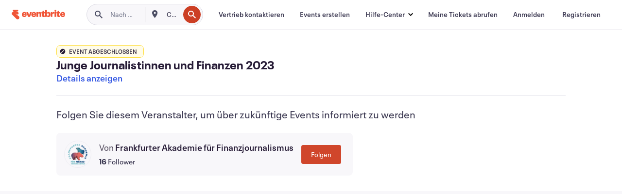

--- FILE ---
content_type: text/html; charset=utf-8
request_url: https://www.eventbrite.de/e/junge-journalistinnen-und-finanzen-2023-tickets-465565176977
body_size: 43451
content:

<!DOCTYPE html>
	<html xmlns="http://www.w3.org/1999/xhtml" xmlns:fb="http://ogp.me/ns/fb#" lang="de-de" class="css-transform-support">
	<head>
<meta charset="utf-8" />
<meta http-equiv="X-UA-Compatible" content="IE=edge,chrome=1">
<meta name="viewport" content="initial-scale=1, width=device-width">
<meta name="description" content="Eventbrite – Frankfurter Akademie für Finanzjournalismus präsentiert Junge Journalistinnen und Finanzen 2023 – Donnerstag, 13. Juli 2023 | Freitag, 14. Juli 2023, Frankfurt School of Finance &amp; Management, Frankfurt am Main, HE.. Informieren Sie sich über das Event und darüber, wie Sie an Tickets gelangen."/>
<meta name="keywords" content="Eventbrite, Junge Journalistinnen und Finanzen 2023, Junge Journalistinnen und Finanzen 2023 tickets, Junge Journalistinnen und Finanzen 2023 Frankfurt am Main, Junge Journalistinnen und Finanzen 2023 Frankfurt am Main tickets"/>
<meta http-equiv="Content-Language" content="de" />
<link rel="canonical" href="https://www.eventbrite.de/e/junge-journalistinnen-und-finanzen-2023-tickets-465565176977" />
<link rel="alternate" href="android-app://com.eventbrite.attendee/http/www.eventbrite.com/e/465565176977" />
<meta name="y_key" content="d92e23811007b438">
<meta name="msvalidate.01" content="A9AB07B7E430E4608E0BC57AFA5004AA" />
<!--
          ++++++++++++++++++++++++++++++++++
          ++++++++++++++++++++++++++++++++++
          +++++++++.              .+++++++++
          +++++++.                   :++++++
          +++++       ++++++++++      .+++++
          ++++      +++++++++++++      .++++
          ++++     +++++++++++++        ++++
          +++;     +++               +++++++
          +++:             +++++++++++++++++
          ++++.      ,++++++++++++++++++++++
          +++++      +++++++++++++ +++++++++
          +++++++      ++++++++      +++++++
          +++++++++                +++++++++
          +++++++++++.          ++++++++++++
          ++++++++++++++++++++++++++++++++++
          ++++++++++++++++++++++++++++++++++
          
Oh hi there, whatcha looking for? Wanna chat about joining our team?
Check us out at https://www.eventbrite.com/careers
-->
<meta name="robots" content="noindex, follow, noimageindex" />
	<link rel="icon" type="image/png" href="https://cdn.evbstatic.com/s3-build/prod/20983746559-rc2026-01-14_20.04-py27-5ec0e9c/django/images/favicons/favicon-32x32.png" sizes="32x32">
	<link rel="icon" type="image/png" href="https://cdn.evbstatic.com/s3-build/prod/20983746559-rc2026-01-14_20.04-py27-5ec0e9c/django/images/favicons/favicon-194x194.png" sizes="194x194">
	<link rel="icon" type="image/png" href="https://cdn.evbstatic.com/s3-build/prod/20983746559-rc2026-01-14_20.04-py27-5ec0e9c/django/images/favicons/favicon-96x96.png" sizes="96x96">
	<link rel="icon" type="image/png" href="https://cdn.evbstatic.com/s3-build/prod/20983746559-rc2026-01-14_20.04-py27-5ec0e9c/django/images/favicons/android-chrome-192x192.png" sizes="192x192">
	<link rel="icon" type="image/png" href="https://cdn.evbstatic.com/s3-build/prod/20983746559-rc2026-01-14_20.04-py27-5ec0e9c/django/images/favicons/favicon-16x16.png" sizes="16x16">
	<link rel="shortcut icon" href="https://cdn.evbstatic.com/s3-build/prod/20983746559-rc2026-01-14_20.04-py27-5ec0e9c/django/images/favicons/favicon.ico">
<link rel="mask-icon" href="https://cdn.evbstatic.com/s3-build/prod/20983746559-rc2026-01-14_20.04-py27-5ec0e9c/django/images/favicons/safari-pinned-tab.svg" color="#f6682f">
<meta name="apple-mobile-web-app-title" content="Eventbrite">
<meta name="application-name" content="Eventbrite">
<meta name="msapplication-TileColor" content="#f6682f">
<meta name="msapplication-TileImage" content="https://cdn.evbstatic.com/s3-build/prod/20983746559-rc2026-01-14_20.04-py27-5ec0e9c/django/images/favicons/mstile-144x144.png">
<meta name="theme-color" content="#f6682f">
	<link rel="manifest" href="https://cdn.evbstatic.com/s3-build/prod/20983746559-rc2026-01-14_20.04-py27-5ec0e9c/django/images/favicons/manifest.webmanifest">
<link rel="apple-touch-icon" href="https://cdn.evbstatic.com/s3-build/prod/20983746559-rc2026-01-14_20.04-py27-5ec0e9c/django/images/touch_icons/apple-touch-icon-180x180.png">
	<!-- twitter -->
	<meta name="twitter:card" content="summary_large_image" />
	<meta name="twitter:site" content="@eventbrite" />
	<meta name="twitter:title" content="Junge Journalistinnen und Finanzen 2023" />
		<meta name="twitter:description" content="Das Seminar „Junge Journalistinnen und Finanzen“  geht in eine neue Runde:  Finanzen verstehen und kompetent darüber berichten!" />
		<meta name="twitter:image" content="https://img.evbuc.com/https%3A%2F%2Fcdn.evbuc.com%2Fimages%2F442647399%2F775128460953%2F1%2Foriginal.20230209-094007?w=1000&amp;auto=format%2Ccompress&amp;q=75&amp;sharp=10&amp;rect=0%2C40%2C1280%2C640&amp;s=4e226950653059951b9e3cd7ae0e99fc" />
		<meta name="twitter:app:name:iphone" content="Eventbrite" />
		<meta name="twitter:app:url:iphone" content="com-eventbrite-attendee://event/465565176977/?referrer=eiosurlxtcar&amp;" />
		<meta name="twitter:app:id:iphone" content="487922291" />
		<meta name="twitter:app:name:googleplay" content="Eventbrite" />
		<meta name="twitter:app:url:googleplay" content="com-eventbrite-attendee://event/465565176977/?referrer=eandurlxtcar&amp;" />
		<meta name="twitter:app:id:googleplay" content="com.eventbrite.attendee" />
	<!-- Shared Facebook Tags -->
		<meta property="fb:app_id" content="28218816837"/>
	<meta property="og:site_name" content="Eventbrite"/>
		<meta property="og:image" content="https://img.evbuc.com/https%3A%2F%2Fcdn.evbuc.com%2Fimages%2F442647399%2F775128460953%2F1%2Foriginal.20230209-094007?w=1000&amp;auto=format%2Ccompress&amp;q=75&amp;sharp=10&amp;rect=0%2C40%2C1280%2C640&amp;s=4e226950653059951b9e3cd7ae0e99fc"/>
	<meta property="og:title" content="Junge Journalistinnen und Finanzen 2023" />
		<meta property="og:description" content="Das Seminar „Junge Journalistinnen und Finanzen“  geht in eine neue Runde:  Finanzen verstehen und kompetent darüber berichten!" />
	<meta property="og:url" content="https://www.eventbrite.de/e/junge-journalistinnen-und-finanzen-2023-tickets-465565176977"/>
		<meta property="og:type" content="events.event"/>
	<!--The default time to live is 7 days, we are bumping to 9 days to test if this reduces crawler traffic,
	documented in ticket EB-85484-->
	<meta property="og:ttl" content="777600">
	<!-- Unique Facebook Tags -->
	<meta property="og:determiner" content="an">
	<meta property="og:locale" content="de_DE">
		<meta property="event:location:latitude" content="50.13295410000001">
		<meta property="event:location:longitude" content="8.6808203">
		<meta property="event:start_time" content="2023-07-13T09:00:00+02:00">
		<meta property="event:end_time" content="2023-07-14T18:00:00+02:00">
	<!-- Applications -->
	<meta property="al:ios:app_name" content="Eventbrite" />
	<meta property="al:ios:url" content="com-eventbrite-attendee://event/465565176977/?referrer=eiosurlxfbk&amp;"/>
	<meta property="al:ios:app_store_id" content="487922291" />
	<meta property="al:android:app_name" content="Eventbrite" />
	<meta property="al:android:url" content="com-eventbrite-attendee://event/465565176977/?referrer=eandurlxfbk&amp;" />
	<meta property="al:android:package" content="com.eventbrite.attendee" />
	<!-- android banner -->
	<link rel="alternate" href="android-app://com.eventbrite.attendee/com-eventbrite-attendee/event/465565176977/?referrer=eandurlxgoog&amp;" />
		<!-- Note: Slack also uses this meta tags -->
		<meta name="twitter:label1" value="Where" />
		<meta name="twitter:data1" value="Adickesallee 32-34, 60322 Frankfurt am Main, Germany" />
		<meta name="twitter:label2" value="When" />
		<meta name="twitter:data2" value="Do, 13.07.2023 um 09:00 Uhr" />
		<title>
				Junge Journalistinnen und Finanzen 2023 Tickets, Do, 13.07.2023 um 09:00 Uhr | Eventbrite
			 </title>
		<link rel="preconnect" href="https://cdn.evbstatic.com" />
		<link rel="dns-prefetch" href="https://cdn.evbstatic.com" />
		<link rel="preconnect" href="https://img.evbuc.com" />
		<link rel="dns-prefetch" href="https://img.evbuc.com" />
		<link rel="preconnect" href="https://cdn.branch.io" />
		<link rel="dns-prefetch" href="https://cdn.branch.io" />
		<link rel="preconnect" href="https://www.googletagmanager.com" />
		<link rel="dns-prefetch" href="https://www.googletagmanager.com" />
			<link rel="preload" href="https://img.evbuc.com/https%3A%2F%2Fcdn.evbuc.com%2Fimages%2F442647399%2F775128460953%2F1%2Foriginal.20230209-094007?w=940&amp;auto=format%2Ccompress&amp;q=75&amp;sharp=10&amp;rect=0%2C40%2C1280%2C640&amp;s=fdb334163c826b67188c602d789a04ae" as="image" fetchpriority="high" />
			<link rel="preload" href="https://img.evbuc.com/https%3A%2F%2Fcdn.evbuc.com%2Fimages%2F442647399%2F775128460953%2F1%2Foriginal.20230209-094007?w=50&amp;auto=format%2Ccompress&amp;q=75&amp;sharp=10&amp;rect=0%2C40%2C1280%2C640&amp;s=985b1f078b5f69cdd39985a231756ef6" as="image" fetchpriority="high"/>
<script type="text/javascript">
	window.EBFONTCOND_PROPERTIES = {
		family: "Neue Plak Condensed",
		src: "https://cdn.evbstatic.com/s3-build/perm_001/dfcae5/django/js/src/eb/fonts/neueplak-condensed.js",
		oldVersions: [
			"EB.fonts.neueplak-condensed.12-01-2018",
			"EB.fonts.neueplak-condensed.12-03-2018",
		],
		version: "EB.fonts.neueplak-condensed.08-22-2023",
	};
	window.EBFONT_PROPERTIES = {
		family: "Neue Plak",
		src: "https://cdn.evbstatic.com/s3-build/perm_001/01489c/django/js/src/eb/fonts/neueplak.js",
		oldVersions: [
			"EB.fonts.neueplak.03-19-2019",
			"EB.fonts.neueplak.10-24-2018",
			"EB.fonts.neueplak.09-20-2018",
			"EB.fonts.neueplak.09-04-2018",
			"EB.fonts.neueplak.08-30-2018",
			"EB.fonts.neueplak.08-24-2018",
			"EB.fonts.benton.10-26-2016",
			"EB.fonts.benton.11-29-2016",
		],
		version: "EB.fonts.neueplak.08-22-2023",
	};
</script>
<script type="text/javascript" charset="utf-8" crossorigin="anonymous">/* eslint-disable */
!function(a,b){a.EB=a.EB||{},EB.renderFonts=function(c,d){d||(d=a.EBFONT_PROPERTIES.family);for(var e="",f=b.createElement("style"),g=0,h;h=c[g];g++)e+="@font-face{font-family:'"+d+"';font-weight:"+h.weight+";font-style:"+h.style+";src:url(data:application/font-woff;base64,"+h.base64+") format('woff');}";f.styleSheet&&!f.sheet?f.styleSheet.cssText=e:f.appendChild(b.createTextNode(e)),b.getElementsByTagName("head")[0].appendChild(f),b.documentElement.className+=" font-has-loaded"},EB.readWriteFontFromLocalStorage=function(a){for(var c=0;c<a.oldVersions.length;c++)localStorage.removeItem(a.oldVersions[c]);var d=JSON.parse(localStorage.getItem(a.version));if(d)EB.renderFonts(d,a.family);else{var e=b.createElement("script");e.src=a.src,EB.shouldRenderFonts=!0,EB.shouldRenderSecondaryFonts=!0,b.getElementsByTagName("head")[0].appendChild(e),setTimeout(function(){EB.shouldRenderFonts=!1,EB.shouldRenderSecondaryFonts=!1},3e3)}};try{if(a.localStorage)try{localStorage.setItem("localStorage",1),localStorage.removeItem("localStorage"),EB.readWriteFontFromLocalStorage(a.EBFONT_PROPERTIES),EB.readWriteFontFromLocalStorage(a.EBFONTCOND_PROPERTIES)}catch(c){Storage.prototype._setItem=Storage.prototype.setItem,Storage.prototype.setItem=function(){}}}catch(d){}}(window,document);
</script>
<script>
	/*global document, window */
var checkoutExternalUrls = [
	'/checkout-external',
	'/tickets-external',
	'/signin/checkout',
];
window.EB = window.EB || {};
window.EB.TranscendConsent = (function () {
	return {
		shouldDisableTranscend: function () {
			if(this.isEmbeddableContent()){
				return true;
			}
			try {
				return this.isCheckoutOrIframe();
			} catch (e) {
				return true;
			}
		},
		isEmbeddableContent: function () {
			return this.isEmbeddableStructuredContent();
		},
		isEmbeddableStructuredContent: function () {
			var structuredContenEmbeddableUrls = [
				'/structured_content/widgets',
			];
			if(structuredContenEmbeddableUrls.find(function(url){
				return window.location.pathname.indexOf(url) !== -1;
			})){
				return true;
			}
			return false;
		},
		isCheckoutOrIframe: function () {
			return (
				checkoutExternalUrls.indexOf(window.location.pathname) >= 0 ||
				this.isInsideIframe()
			);
		},
		isInsideIframe: function () {
			try {
				return window.self !== window.top;
			} catch (e) {
				return true;
			}
		},
		isNonTld: function () {
			try {
				return !['evbdev', 'evbqa', 'eventbrite'].find(
					(env) => window.parent.location.hostname.indexOf(env) >= 0,
				);
			} catch (e) {
				return true;
			}
		},
		isInsideNonTldIframe: function () {
			return this.isInsideIframe() && this.isNonTld();
		},
	};
})();
</script>
<script type="text/javascript">
	// Define dataLayer and the gtag function.
	window.dataLayer = window.dataLayer || [];
	if (typeof gtag !== 'function') function gtag(){ dataLayer.push(arguments); }
	gtag('set', 'developer_id.dOGRkZj', true);
	// Passing ad click, client ID, and session ID information in URLs
	gtag('set', 'url_passthrough', true);
</script>
<!-- Transcend Consent Airgap Code-->
	<script
		data-cfasync="false"
		src="https://cdntranscend.eventbrite.com/cm/f2747157-cf59-4ef1-8703-018defe51764/airgap.js"
		data-sync-endpoint="https://synctranscend.eventbrite.com/consent-manager/f2747157-cf59-4ef1-8703-018defe51764"
		data-ui-z-index="550"
		data-tracker-overrides="[...] GoogleConsentMode:security_storage=Essential"
		data-protect-realms="self"
		data-ui-shadow-root="open"
		data-locale="de-DE"
		data-local-sync="allow-network-observable"
></script>
<!-- END Transcend Consent Airgap Code -->
<script>
	const regimes = window.airgap && window.airgap.getRegimes ? window.airgap.getRegimes() : null;
	const defaultRegime = regimes ? regimes.values().next().value : "CPRA";
	console.log("Regime detected is "+ defaultRegime + ", loading transcend via core")
	if (!EB.TranscendConsent.shouldDisableTranscend()) {
	  try{
		// Add the event listener
		window.airgap.addEventListener(
		  'sync',
		  () => {
			console.log("Sync done: Show banner")
			window.transcend.ready((transcend) => {
			  transcend.autoShowConsentManager();
			})
		  },
		  { once: true } // we only want this to run on initial sync
		);
	  }catch(error) {
		console.error("Failed to sync and load the banner")
	  }  
	} else {
			console.log("Do not show banner")
	}
	dataLayer.push({ event: "transcendLoaded" });
</script>
		<script type="text/javascript">
		//<![CDATA[
		(function() {
			var ga = document.createElement('script'); ga.type = 'text/javascript'; ga.defer = true;
			ga.src = ('https:' == document.location.protocol ? 'https://ssl' : 'http://www') + '.google-analytics.com/ga.js';
			var s = document.getElementsByTagName('script')[0]; s.parentNode.insertBefore(ga, s);
		})();
		var _gaq = _gaq || [];
		//]]>
		</script>
		<script>
			(function(i,s,o,g,r,a,m){i['GoogleAnalyticsObject']=r;i[r]=i[r]||function(){
				(i[r].q=i[r].q||[]).push(arguments)},i[r].l=1*new Date();a=s.createElement(o),
				m=s.getElementsByTagName(o)[0];a.async=1;a.src=g;m.parentNode.insertBefore(a,m)
			})(window,document,'script','//www.google-analytics.com/analytics.js','ga');
			ga('create', 'UA-141520-1', {'allowLinker': true, 'cookieFlags': 'SameSite=None; Secure' }, 'auto');
			ga('set', 'forceSSL', true);
		</script>
		<!-- Google Tag Manager - Eventbrite - Main container-->
			<script type="text/javascript">
				window.dataLayer = window.dataLayer || [];
				dataLayer.push({
					'dfaPartnerID': 'dfa_partner_id_not_set',
					'publicUserID': ''
				});
		(function(w,d,s,l,i){w[l]=w[l]||[];w[l].push({'gtm.start':
		new Date().getTime(),event:'gtm.js'});var f=d.getElementsByTagName(s)[0],
		j=d.createElement(s),dl=l!='dataLayer'?'&l='+l:'';j.async=true;j.src=
		'https://www.googletagmanager.com/gtm.js?id='+i+dl;f.parentNode.insertBefore(j,f);
		})(window,document,'script','dataLayer','GTM-5P8FXJ');
			</script>
		<!-- End Google Tag Manager -->
			<script type="text/javascript">
				var isSafari = /^((?!chrome|android).)*safari/i.test(navigator.userAgent);
				var assetsToFetch = [{"url":"https://cdn.evbstatic.com/s3-build/fe/build/vendor.a782a66694588ef3d180.dll.js","kind":"script","target":"web"}];
				for(var i = 0; i < assetsToFetch.length; i++) {
					var link = document.createElement("link");
					link.as = "script";
					link.href = assetsToFetch[i].url;
					link.setAttribute("defer", "");
					document.head.appendChild(link);
				}
			</script>
		<script type="application/ld+json">
			{
			  "@context": "https://schema.org",
			  "@type": "WebPage",
			  "name": "Junge Journalistinnen und Finanzen 2023",
			  "speakable": {
				"@type": "SpeakableSpecification",
				"xPath": [
				  "/html/head/meta[@property='og:title']/@content",
				  "/html/head/meta[@name='description']/@content"
				  ]
			  },
			  "url": "https://www.eventbrite.de/e/junge-journalistinnen-und-finanzen-2023-tickets-465565176977"
			}
		</script>
		<link rel="preconnect" href="https://cdn.evbstatic.com/s3-build/fe/build/listings--10.11.2--eds-4.3.143.css" /><link  rel="stylesheet" type="text/css" href="https://cdn.evbstatic.com/s3-build/fe/build/listings--10.11.2--eds-4.3.143.css" />
<link rel="preconnect" href="https://cdn.evbstatic.com/s3-build/fe/build/listings.7aef66b52929991a4f5e.css" /><link  rel="stylesheet" type="text/css" href="https://cdn.evbstatic.com/s3-build/fe/build/listings.7aef66b52929991a4f5e.css" />
<link rel="preconnect" href="https://cdn.evbstatic.com/s3-build/fe/build/vendor.814f71cb41755a7f68e5.css" /><link  rel="stylesheet" type="text/css" href="https://cdn.evbstatic.com/s3-build/fe/build/vendor.814f71cb41755a7f68e5.css" />
	</head>
	<body id="event-page" class="js-listing-page"
		data-automation="listing2014"
			data-event-id="465565176977"
		data-backend-type="SOA"
		data-should-track-event-view="false"
		data-should-fire-tracking-beacon="false"
		data-static-event-cache="false"
	>
		<noscript>
			<iframe src="https://www.googletagmanager.com/ns.html?id=GTM-5P8FXJ"
			height="0" width="0" style="display:none;visibility:hidden"></iframe>
		</noscript>
			<script defer src="https://www.eventbrite.de/static/widgets/eb_widgets.js"></script>
		<div class="">
	<div id="root"><div class="" data-reactroot=""><div class="eds-structure eds-structure--min-height" data-spec="eds-structure"><div class="eds-structure__header"><header class="GlobalNav-module__main___jfEt2 GlobalNav-module__withSearchDropdown___GARO5"><nav aria-label="Hauptnavigation" data-testid="global-nav" class="GlobalNav-module__navContainer___3so1o"><div class="GlobalNav-module__navWrapper___1bK0r"><div class="GlobalNav-module__mobileNavTopSection___3piCz"><div class="GlobalNav-module__logo___1m77E" tabindex="-1"><a href="https://www.eventbrite.de/" aria-label="Startseite" style="background-color:transparent" class="Logo-module__desktop___34U8a" tabindex="0" data-heap-id="seo-global-nav-logo-desktop-click"><i class="eds-vector-image eds-brand--small eds-vector-image--ui-orange eds-vector-image--block eds-vector-image-size--reset" title="Eventbrite" data-spec="icon" data-testid="icon" style="height:auto;width:110px"><svg id="logo-wordmark-brand_svg__Layer_1" x="0" y="0" viewBox="0 0 2300 400.8" xml:space="preserve"><style>
		.logo-wordmark-brand_svg__st3{fill:#221d19}
	</style><g><g><path class="logo-wordmark-brand_svg__st3" d="M794 99.5l-43.2 123H749l-43.1-123h-75.6l73.8 198h85.8l73.8-198zM1204.1 94.1c-29.8 0-53.4 13.3-64 35.1V99.5h-72v198.1h72v-97.3c0-29.8 9.8-49.3 34.2-49.3 21.8 0 29.4 14.2 29.4 41.3v105.2h72V173.2c0-41.3-17.4-79.1-71.6-79.1zM1753.1 134.6V99.5h-72v198.1h72V207c0-33.3 16.5-47.7 43.1-47.7 13.8 0 28.9 2.7 38.7 8.5v-68c-4.9-4-15.6-7.6-27.6-7.6-26.2 0-47.1 20.2-54.2 42.4zM1846.9 99.5h72v198.1h-72z"></path><circle class="logo-wordmark-brand_svg__st3" cx="1882.9" cy="44.9" r="40.7"></circle><path class="logo-wordmark-brand_svg__st3" d="M2028.9 221.5v-72.4h51.6V99.4h-51.6V44.8h-43.2c0 30.2-24.5 54.6-54.7 54.6v49.7h26.7v93.2c0 46.7 31.5 60.4 64.9 60.4 27.1 0 44.4-6.7 59.6-17.8v-46.6c-12 4.9-21.8 6.7-30.6 6.7-14.7.1-22.7-6.6-22.7-23.5zM1402 245.1s-.1 0 0 0h-.2c-14.6 0-22.5-6.7-22.5-23.5v-72.4h51.6V99.4h-51.6V44.8h-43.2c0 30.2-24.5 54.6-54.7 54.6h-.1v49.7h26.7v93.2c0 46.7 31.5 60.4 64.9 60.4 27.1 0 44.4-6.7 59.6-17.8v-46.6c-11.9 4.9-21.7 6.8-30.5 6.8zM1402 245.1h-.1.1c-.1 0 0 0 0 0zM543.9 94.2c-61.7 0-107.9 44.9-107.9 107.5 0 63.1 45.3 101.3 108.8 101.3 57.7 0 92.2-30.1 100.4-76h-59.1c-6.7 15.5-19.1 22.2-38.6 22.2-21.8 0-39.5-11.5-41.3-36h139v-20c-.1-53.7-35.2-99-101.3-99zM507 178.6c2.7-18.7 12.9-32.9 36-32.9 21.3 0 32.9 15.1 33.8 32.9H507zM954.1 94.2c-61.7 0-107.9 44.9-107.9 107.5 0 63.1 45.3 101.3 108.8 101.3 57.7 0 92.2-30.1 100.4-76h-59.1c-6.7 15.5-19.1 22.2-38.6 22.2-21.8 0-39.5-11.5-41.3-36h139v-20c0-53.7-35.1-99-101.3-99zm-36.9 84.4c2.7-18.7 12.9-32.9 36-32.9 21.3 0 32.9 15.1 33.8 32.9h-69.8zM2300 193.2c0-53.7-35.1-99-101.3-99-61.7 0-107.9 44.9-107.9 107.5 0 63.1 45.3 101.3 108.8 101.3 57.7 0 92.2-30.1 100.4-76h-59.1c-6.7 15.5-19.1 22.2-38.6 22.2-21.8 0-39.5-11.5-41.3-36h139v-20zm-138.1-14.6c2.7-18.7 12.9-32.9 36-32.9 21.3 0 32.9 15.1 33.8 32.9h-69.8zM1582 93.8c-33.3 0-55.6 16-65.4 39.6v-116h-72v280.1h55.6l12.4-34.2c11.1 24 36 39.6 68 39.6 59.6 0 89.4-45.8 89.4-104.5 0-58.4-29.8-104.6-88-104.6zm-25.3 153.4c-24.5 0-40-18.7-40-47.6V197c0-28.5 15.6-47.1 40-47.1 28 0 40.9 20 40.9 48.5 0 28.8-12.9 48.8-40.9 48.8z"></path></g><path class="logo-wordmark-brand_svg__st3" d="M302.8 269L170.1 165.6c-2.2-1.7.1-5.1 2.5-3.7l51.8 29c23.5 13.2 53.2 5.5 67.4-17.3 15-24.1 7.1-55.8-17.5-70l-76-43.9c-2.4-1.4-.6-5.1 2-4l34.9 14c.1 0 .9.3 1.2.4 3.7 1.3 7.7 2 11.8 2 18.9 0 34.5-15 35.8-32.8C285.7 16.1 268.1 0 247 0H85.6C64.9 0 47.4 16.9 47.7 37.6c.1 11 5.1 20.8 12.8 27.5 5.8 5.1 25.4 20.7 34.7 28.2 1.7 1.3.7 4-1.4 4H61.5C27.5 97.5 0 125.1 0 159.1c0 17.2 7 32.7 18.4 44l187.1 177.8c13.2 12.3 31 19.9 50.5 19.9 41 0 74.2-33.2 74.2-74.2-.1-23.2-10.7-44-27.4-57.6z"></path></g></svg><span class="eds-is-hidden-accessible">Eventbrite</span></i></a><a href="https://www.eventbrite.de/" aria-label="Startseite" style="background-color:transparent" class="Logo-module__mobile___2HSZd" tabindex="0" data-heap-id="seo-global-nav-logo-mobile-click"><i class="eds-vector-image eds-brand--small eds-vector-image--ui-orange eds-vector-image--block eds-vector-image-size--reset" title="Eventbrite" data-spec="icon" data-testid="icon" style="height:24px;width:24px"><svg id="logo-e-brand_svg__Layer_1" x="0" y="0" viewBox="0 0 1000 1213.9" xml:space="preserve"><style></style><g><path d="M917 814.9L515.3 501.7c-6.7-5.1.2-15.4 7.5-11.3l156.9 87.9c71.1 39.9 161 16.8 204.1-52.4 45.4-73 21.4-169.1-53.2-212.2L600.4 180.6c-7.3-4.3-1.9-15.3 6-12.2l105.8 42.3c.2.1 2.7 1 3.7 1.3 11.2 3.9 23.3 6.1 35.9 6.1 57.4 0 104.5-45.4 108.6-99.4C865.5 48.9 812 0 748.2 0h-489c-62.8 0-115.5 51.3-114.7 113.9.4 33.3 15.3 63 38.7 83.4 17.6 15.3 76.9 62.8 105.1 85.3 5 4 2.2 12.1-4.3 12.1h-97.9C83.2 295.3 0 378.9 0 482c0 52.1 21.3 99.2 55.6 133.1l566.6 538.5c40.1 37.4 93.9 60.3 153.1 60.3 124.1 0 224.7-100.6 224.7-224.7 0-70.3-32.4-133.1-83-174.3z" fill="#221d19"></path></g></svg><span class="eds-is-hidden-accessible">Eventbrite</span></i></a></div><div class="GlobalNav-module__mobileNavLinks___3XK3A"><ul class="GlobalNav-module__mobileNavLinkContainer___2IozU"><li class="GlobalNav-module__mobileNavListLink___3VHlx"><a class="NavLink-module__main___3_J-1 GlobalNav-module__mobileLogin___3ohFw" href="https://www.eventbrite.de/signin/signup/?referrer=%2Fmytickets" data-testid="navLink" aria-label="Meine Tickets abrufen" data-heap-id="seo-global-nav-link-find-my-tickets-click"><span aria-label="Meine Tickets abrufen">Meine Tickets abrufen</span></a></li><li class="GlobalNav-module__mobileNavListLink___3VHlx"><a class="NavLink-module__main___3_J-1 GlobalNav-module__mobileLogin___3ohFw" href="https://www.eventbrite.de/signin/?referrer=%2Fe%2F465565176977%2F%3Flang%3Dde-de%26locale%3Dde_DE%26status%3D70%26view%3Dlisting" data-testid="navLink" aria-label="Anmelden" data-heap-id="seo-global-nav-link-login-click" rel="nofollow"><span aria-label="Anmelden">Anmelden</span></a></li><li class="GlobalNav-module__mobileNavListLink___3VHlx"><a class="NavLink-module__main___3_J-1 GlobalNav-module__mobileSignup___1625C" href="https://www.eventbrite.de/signin/signup/?referrer=%2Fe%2F465565176977%2F%3Flang%3Dde-de%26locale%3Dde_DE%26status%3D70%26view%3Dlisting" data-testid="navLink" aria-label="Registrieren" data-heap-id="seo-global-nav-link-signup-click" rel="nofollow"><span aria-label="Registrieren">Registrieren</span></a></li><li data-heap-id="seo-global-nav-dropdown-mobile-click" class="MobileDropdown-module__mobileDropdown___1-DuJ" tabindex="0"><i class="Icon_root__1kdkz Icon_icon-small__1kdkz" aria-hidden="true"><svg xmlns="http://www.w3.org/2000/svg" width="24" height="24" fill="#3A3247" viewBox="0 0 24 24"><path d="M20 5H4v2h16zM4 11h16v2H4zm0 6h16v2H4z" clip-rule="evenodd"></path></svg></i><i class="Icon_root__1kdkz Icon_icon-small__1kdkz" aria-hidden="true"><svg xmlns="http://www.w3.org/2000/svg" width="24" height="24" fill="#3A3247" viewBox="0 0 24 24"><path d="m13.4 12 3.5-3.5-1.4-1.4-3.5 3.5-3.5-3.5-1.4 1.4 3.5 3.5-3.5 3.5 1.4 1.4 3.5-3.5 3.5 3.5 1.4-1.4z"></path></svg></i><ul class="Dropdown-module__dropdown___3wMWo" aria-label="Untermenü" data-testid="global-nav-dropdown"><li data-testid="link-container__level1" class="Dropdown-module__navLinkContainer___IFjfQ"><a class="NavLink-module__main___3_J-1 nav-link__dropdown nav-link__dropdpown__level1" href="https://www.eventbrite.de/d/local/events/" data-testid="navLink" aria-label="Nach Events suchen" data-heap-id="seo-global-nav-link-find-events-click"><span data-testid="navLink-icon" class=""><i class="Icon_root__1kdkz Icon_icon-small__1kdkz" aria-hidden="true"><i class="Icon_root__1kdkz Icon_icon-small__1kdkz" aria-hidden="true"><svg xmlns="http://www.w3.org/2000/svg" width="24" height="24" fill="#3A3247" viewBox="0 0 24 24"><path d="M10 13h4v-2h-4zm6 5h-.413c-.603-1.437-1.833-2.424-3.587-2.424S9.016 16.563 8.413 18H8V6h.413C9.016 7.437 10.246 8.424 12 8.424S14.984 7.437 15.587 6H16zM14 4s0 2.424-2 2.424S10 4 10 4H6v16h4s0-2.424 2-2.424S14 20 14 20h4V4z" clip-rule="evenodd"></path></svg></i></i></span><span aria-label="Nach Events suchen">Nach Events suchen</span></a></li><li class="NestedDropdownItem-module__nestedDropdownTrigger___3e99X" tabindex="-1"><span data-heap-id="seo-global-nav-dropdown-create-events-click" class="NestedDropdownItem-module__titleContainer___28qcS" tabindex="0"><span class="NestedDropdownItem-module__iconContainer___1eN6Z"><i class="eds-vector-image eds-icon--small" data-spec="icon" data-testid="icon" aria-hidden="true"><i class="Icon_root__1kdkz Icon_icon-small__1kdkz" aria-hidden="true"><svg xmlns="http://www.w3.org/2000/svg" width="24" height="24" fill="#3A3247" viewBox="0 0 24 24"><path d="M17 6.5v-2h-2v2H9v-2H7v2H5v13h14v-13zm0 11H7v-7h10v8z" clip-rule="evenodd"></path></svg></i></i></span><span>Events erstellen</span><span class="NestedDropdownItem-module__arrowIcons___2NwH6"><i class="eds-vector-image eds-icon--small" data-spec="icon" data-testid="icon" aria-hidden="true"><svg id="chevron-up-chunky_svg__eds-icon--chevron-up-chunky_svg" x="0" y="0" viewBox="0 0 24 24" xml:space="preserve"><path id="chevron-up-chunky_svg__eds-icon--chevron-up-chunky_base" fill-rule="evenodd" clip-rule="evenodd" d="M17 13.8l-5-5-5 5 1.4 1.4 3.6-3.6 3.6 3.6z"></path></svg></i><i class="eds-vector-image eds-icon--small" data-spec="icon" data-testid="icon" aria-hidden="true"><svg id="chevron-down-chunky_svg__eds-icon--chevron-down-chunky_svg" x="0" y="0" viewBox="0 0 24 24" xml:space="preserve"><path id="chevron-down-chunky_svg__eds-icon--chevron-down-chunky_base" fill-rule="evenodd" clip-rule="evenodd" d="M7 10.2l5 5 5-5-1.4-1.4-3.6 3.6-3.6-3.6z"></path></svg></i></span></span><ul class="NestedDropdownItem-module__submenu___3TV4u" aria-label="Untermenü"><li data-heap-id="seo-global-nav-dropdown-solutions-click" tabindex="0" class="SecondaryDropdown-module__secondaryDropdownTrigger___2tgnG" data-globalnav-text="Solutions"><span class="SecondaryDropdown-module__titleContainer___2j-cS"><span>Lösungen</span><span class="SecondaryDropdown-module__iconContainer___14tna"><i class="eds-vector-image eds-icon--small" data-spec="icon" data-testid="icon" aria-hidden="true"><svg id="chevron-right-chunky_svg__eds-icon--chevron-right-chunky_svg" x="0" y="0" viewBox="0 0 24 24" xml:space="preserve"><path id="chevron-right-chunky_svg__eds-icon--chevron-right-chunky_base" fill-rule="evenodd" clip-rule="evenodd" d="M10.2 17l5-5-5-5-1.4 1.4 3.6 3.6-3.6 3.6z"></path></svg></i></span></span><ul class="SecondaryDropdown-module__secondaryDropdown___3kH0U"><button tabindex="0"><svg id="chevron-left-chunky_svg__eds-icon--chevron-left-chunky_svg" x="0" y="0" viewBox="0 0 24 24" xml:space="preserve"><path id="chevron-left-chunky_svg__eds-icon--chevron-left-chunky_base" fill-rule="evenodd" clip-rule="evenodd" d="M13.8 7l-5 5 5 5 1.4-1.4-3.6-3.6 3.6-3.6z"></path></svg>Lösungen</button><li class="SecondaryDropdown-module__navLinkContainer___1UKfq"><a class="NavLink-module__main___3_J-1 nav-link__dropdown" href="https://www.eventbrite.de/organizer/features/sell-tickets/" data-testid="navLink" aria-label="Event-Ticketverkauf" data-heap-id="seo-global-nav-link-event-ticketing-click"><span aria-label="Event-Ticketverkauf">Event-Ticketverkauf</span></a></li><li class="SecondaryDropdown-module__navLinkContainer___1UKfq"><a class="NavLink-module__main___3_J-1 nav-link__dropdown" href="https://www.eventbrite.de/organizer/features/event-marketing-platform/" data-testid="navLink" aria-label="Eventmarketing-Plattform" data-heap-id="seo-global-nav-link-marketing-suite-click"><span aria-label="Eventmarketing-Plattform">Eventmarketing-Plattform</span></a></li><li class="SecondaryDropdown-module__navLinkContainer___1UKfq"><a class="NavLink-module__main___3_J-1 nav-link__dropdown" href="https://www.eventbrite.de/l/eventbrite-ads/" data-testid="navLink" aria-label="Eventbrite-Werbeanzeigen" data-heap-id="seo-global-nav-link-eventbrite-ads-click"><span aria-label="Eventbrite-Werbeanzeigen">Eventbrite-Werbeanzeigen</span></a></li><li class="SecondaryDropdown-module__navLinkContainer___1UKfq"><a class="NavLink-module__main___3_J-1 nav-link__dropdown" href="https://www.eventbrite.de/l/event-payment/" data-testid="navLink" aria-label="Finanzen" data-heap-id="seo-global-nav-link-payments-click"><span aria-label="Finanzen">Finanzen</span></a></li></ul></li><li data-heap-id="seo-global-nav-dropdown-industry-click" tabindex="0" class="SecondaryDropdown-module__secondaryDropdownTrigger___2tgnG" data-globalnav-text="Industry"><span class="SecondaryDropdown-module__titleContainer___2j-cS"><span>Branche</span><span class="SecondaryDropdown-module__iconContainer___14tna"><i class="eds-vector-image eds-icon--small" data-spec="icon" data-testid="icon" aria-hidden="true"><svg id="chevron-right-chunky_svg__eds-icon--chevron-right-chunky_svg" x="0" y="0" viewBox="0 0 24 24" xml:space="preserve"><path id="chevron-right-chunky_svg__eds-icon--chevron-right-chunky_base" fill-rule="evenodd" clip-rule="evenodd" d="M10.2 17l5-5-5-5-1.4 1.4 3.6 3.6-3.6 3.6z"></path></svg></i></span></span><ul class="SecondaryDropdown-module__secondaryDropdown___3kH0U"><button tabindex="0"><svg id="chevron-left-chunky_svg__eds-icon--chevron-left-chunky_svg" x="0" y="0" viewBox="0 0 24 24" xml:space="preserve"><path id="chevron-left-chunky_svg__eds-icon--chevron-left-chunky_base" fill-rule="evenodd" clip-rule="evenodd" d="M13.8 7l-5 5 5 5 1.4-1.4-3.6-3.6 3.6-3.6z"></path></svg>Branche</button><li class="SecondaryDropdown-module__navLinkContainer___1UKfq"><a class="NavLink-module__main___3_J-1 nav-link__dropdown" href="https://www.eventbrite.de/organizer/event-industry/music/" data-testid="navLink" aria-label="Musik" data-heap-id="seo-global-nav-link-music-click"><span aria-label="Musik">Musik</span></a></li><li class="SecondaryDropdown-module__navLinkContainer___1UKfq"><a class="NavLink-module__main___3_J-1 nav-link__dropdown" href="https://www.eventbrite.de/organizer/event-industry/food-drink-event-ticketing/" data-testid="navLink" aria-label="Essen und Trinken" data-heap-id="seo-global-nav-link-food-&amp;-beverage-click"><span aria-label="Essen und Trinken">Essen und Trinken</span></a></li><li class="SecondaryDropdown-module__navLinkContainer___1UKfq"><a class="NavLink-module__main___3_J-1 nav-link__dropdown" href="https://www.eventbrite.de/organizer/event-industry/performing-arts/" data-testid="navLink" aria-label="Darstellende Künste" data-heap-id="seo-global-nav-link-performing-arts-click"><span aria-label="Darstellende Künste">Darstellende Künste</span></a></li><li class="SecondaryDropdown-module__navLinkContainer___1UKfq"><a class="NavLink-module__main___3_J-1 nav-link__dropdown" href="https://www.eventbrite.de/l/npo/" data-testid="navLink" aria-label="Wohltätigkeits- und Spendenaktionen" data-heap-id="seo-global-nav-link-charity-&amp;-causes-click"><span aria-label="Wohltätigkeits- und Spendenaktionen">Wohltätigkeits- und Spendenaktionen</span></a></li><li class="SecondaryDropdown-module__navLinkContainer___1UKfq"><a class="NavLink-module__main___3_J-1 nav-link__dropdown" href="https://www.eventbrite.de/organizer/event-format/host-retail-events/" data-testid="navLink" aria-label="Einzelhandel" data-heap-id="seo-global-nav-link-retail-click"><span aria-label="Einzelhandel">Einzelhandel</span></a></li></ul></li><li data-heap-id="seo-global-nav-dropdown-event-types-click" tabindex="0" class="SecondaryDropdown-module__secondaryDropdownTrigger___2tgnG" data-globalnav-text="Event Types"><span class="SecondaryDropdown-module__titleContainer___2j-cS"><span>Eventtypen</span><span class="SecondaryDropdown-module__iconContainer___14tna"><i class="eds-vector-image eds-icon--small" data-spec="icon" data-testid="icon" aria-hidden="true"><svg id="chevron-right-chunky_svg__eds-icon--chevron-right-chunky_svg" x="0" y="0" viewBox="0 0 24 24" xml:space="preserve"><path id="chevron-right-chunky_svg__eds-icon--chevron-right-chunky_base" fill-rule="evenodd" clip-rule="evenodd" d="M10.2 17l5-5-5-5-1.4 1.4 3.6 3.6-3.6 3.6z"></path></svg></i></span></span><ul class="SecondaryDropdown-module__secondaryDropdown___3kH0U"><button tabindex="0"><svg id="chevron-left-chunky_svg__eds-icon--chevron-left-chunky_svg" x="0" y="0" viewBox="0 0 24 24" xml:space="preserve"><path id="chevron-left-chunky_svg__eds-icon--chevron-left-chunky_base" fill-rule="evenodd" clip-rule="evenodd" d="M13.8 7l-5 5 5 5 1.4-1.4-3.6-3.6 3.6-3.6z"></path></svg>Eventtypen</button><li class="SecondaryDropdown-module__navLinkContainer___1UKfq"><a class="NavLink-module__main___3_J-1 nav-link__dropdown" href="https://www.eventbrite.de/organizer/event-type/music-venues/" data-testid="navLink" aria-label="Konzerte" data-heap-id="seo-global-nav-link-concerts-click"><span aria-label="Konzerte">Konzerte</span></a></li><li class="SecondaryDropdown-module__navLinkContainer___1UKfq"><a class="NavLink-module__main___3_J-1 nav-link__dropdown" href="https://www.eventbrite.de/organizer/event-type/create-a-workshop/" data-testid="navLink" aria-label="Schulungen und Workshops" data-heap-id="seo-global-nav-link-classes-&amp;-workshops-click"><span aria-label="Schulungen und Workshops">Schulungen und Workshops</span></a></li><li class="SecondaryDropdown-module__navLinkContainer___1UKfq"><a class="NavLink-module__main___3_J-1 nav-link__dropdown" href="https://www.eventbrite.de/organizer/event-type/festival-solutions/" data-testid="navLink" aria-label="Festivals und Volksfeste" data-heap-id="seo-global-nav-link-festivals-&amp;-fairs-click"><span aria-label="Festivals und Volksfeste">Festivals und Volksfeste</span></a></li><li class="SecondaryDropdown-module__navLinkContainer___1UKfq"><a class="NavLink-module__main___3_J-1 nav-link__dropdown" href="https://www.eventbrite.de/l/conferences/" data-testid="navLink" aria-label="Meetings und Konferenzen" data-heap-id="seo-global-nav-link-conferences-click"><span aria-label="Meetings und Konferenzen">Meetings und Konferenzen</span></a></li><li class="SecondaryDropdown-module__navLinkContainer___1UKfq"><a class="NavLink-module__main___3_J-1 nav-link__dropdown" href="https://www.eventbrite.de/organizer/event-type/eventbrite-for-business/" data-testid="navLink" aria-label="Unternehmensevents" data-heap-id="seo-global-nav-link-corporate-events-click"><span aria-label="Unternehmensevents">Unternehmensevents</span></a></li><li class="SecondaryDropdown-module__navLinkContainer___1UKfq"><a class="NavLink-module__main___3_J-1 nav-link__dropdown" href="https://www.eventbrite.de/organizer/event-type/virtual-events-platform/" data-testid="navLink" aria-label="Online-Events" data-heap-id="seo-global-nav-link-online-events-click"><span aria-label="Online-Events">Online-Events</span></a></li></ul></li><li data-heap-id="seo-global-nav-dropdown-blog-click" tabindex="0" class="SecondaryDropdown-module__secondaryDropdownTrigger___2tgnG" data-globalnav-text="Blog"><span class="SecondaryDropdown-module__titleContainer___2j-cS"><span>Blog</span><span class="SecondaryDropdown-module__iconContainer___14tna"><i class="eds-vector-image eds-icon--small" data-spec="icon" data-testid="icon" aria-hidden="true"><svg id="chevron-right-chunky_svg__eds-icon--chevron-right-chunky_svg" x="0" y="0" viewBox="0 0 24 24" xml:space="preserve"><path id="chevron-right-chunky_svg__eds-icon--chevron-right-chunky_base" fill-rule="evenodd" clip-rule="evenodd" d="M10.2 17l5-5-5-5-1.4 1.4 3.6 3.6-3.6 3.6z"></path></svg></i></span></span><ul class="SecondaryDropdown-module__secondaryDropdown___3kH0U"><button tabindex="0"><svg id="chevron-left-chunky_svg__eds-icon--chevron-left-chunky_svg" x="0" y="0" viewBox="0 0 24 24" xml:space="preserve"><path id="chevron-left-chunky_svg__eds-icon--chevron-left-chunky_base" fill-rule="evenodd" clip-rule="evenodd" d="M13.8 7l-5 5 5 5 1.4-1.4-3.6-3.6 3.6-3.6z"></path></svg>Blog</button><li class="SecondaryDropdown-module__navLinkContainer___1UKfq"><a class="NavLink-module__main___3_J-1 nav-link__dropdown" href="https://www.eventbrite.de/blog/category/tips-and-guides/" data-testid="navLink" aria-label="Tipps und Ratgeber" data-heap-id="seo-global-nav-link-tips-&amp;-guides-click"><span aria-label="Tipps und Ratgeber">Tipps und Ratgeber</span></a></li><li class="SecondaryDropdown-module__navLinkContainer___1UKfq"><a class="NavLink-module__main___3_J-1 nav-link__dropdown" href="https://www.eventbrite.de/blog/category/news-and-trends/" data-testid="navLink" aria-label="News und Trends" data-heap-id="seo-global-nav-link-news-&amp;-trends-click"><span aria-label="News und Trends">News und Trends</span></a></li><li class="SecondaryDropdown-module__navLinkContainer___1UKfq"><a class="NavLink-module__main___3_J-1 nav-link__dropdown" href="https://www.eventbrite.de/blog/category/community/" data-testid="navLink" aria-label="Community" data-heap-id="seo-global-nav-link-community-click"><span aria-label="Community">Community</span></a></li><li class="SecondaryDropdown-module__navLinkContainer___1UKfq"><a class="NavLink-module__main___3_J-1 nav-link__dropdown" href="https://www.eventbrite.de/blog/category/tools-and-features/" data-testid="navLink" aria-label="Tools und Funktionen" data-heap-id="seo-global-nav-link-tools-&amp;-features-click"><span aria-label="Tools und Funktionen">Tools und Funktionen</span></a></li></ul></li></ul></li><li data-testid="link-container__level1" class="Dropdown-module__navLinkContainer___IFjfQ"><a class="NavLink-module__main___3_J-1 nav-link__dropdown nav-link__dropdpown__level1" href="https://www.eventbrite.de/organizer/overview/" data-testid="navLink" aria-label="Events erstellen" data-heap-id="seo-global-nav-link-create-events-click"><span aria-label="Events erstellen">Events erstellen</span></a></li><li data-testid="link-container__level1" class="Dropdown-module__navLinkContainer___IFjfQ"><a class="NavLink-module__main___3_J-1 nav-link__dropdown nav-link__dropdpown__level1" href="https://www.eventbrite.de/organizer/contact-sales/" data-testid="navLink" aria-label="Vertrieb kontaktieren" data-heap-id="seo-global-nav-link-contact-sales-click"><span aria-label="Vertrieb kontaktieren">Vertrieb kontaktieren</span></a></li><li data-testid="link-container__level1" class="Dropdown-module__navLinkContainer___IFjfQ"><a class="NavLink-module__main___3_J-1 nav-link__dropdown nav-link__dropdpown__level1" href="https://www.eventbrite.de/signin/signup/?referrer=/manage/events/create/" data-testid="navLink" aria-label="Los geht&#x27;s" data-heap-id="seo-global-nav-link-get-started-click"><span style="color:#3659E3" aria-label="Los geht&#x27;s">Los geht&#x27;s</span></a></li><li class="NestedDropdownItem-module__nestedDropdownTrigger___3e99X" tabindex="-1"><span data-heap-id="seo-global-nav-dropdown-help-center-click" class="NestedDropdownItem-module__titleContainer___28qcS" tabindex="0"><span class="NestedDropdownItem-module__iconContainer___1eN6Z"><i class="eds-vector-image eds-icon--small" data-spec="icon" data-testid="icon" aria-hidden="true"><i class="Icon_root__1kdkz Icon_icon-small__1kdkz" aria-hidden="true"><svg xmlns="http://www.w3.org/2000/svg" width="24" height="24" fill="#3A3247" viewBox="0 0 24 24"><path d="M18 12c0-3.308-2.692-6-6-6s-6 2.692-6 6 2.692 6 6 6 6-2.692 6-6m2 0a8 8 0 1 1-16 0 8 8 0 0 1 16 0m-7.152 1.9a74 74 0 0 0 1.298-2.205q.408-.735.556-1.161.148-.428.148-.834 0-.68-.303-1.174-.302-.495-.902-.76-.6-.266-1.464-.266-1.446 0-2.088.661-.643.66-.643 1.91h1.384q0-.47.099-.78a.88.88 0 0 1 .383-.487q.285-.18.803-.18.667 0 .952.297t.284.828q0 .333-.148.735-.149.402-.575 1.156a95 95 0 0 1-1.34 2.26zm-.815 2.72a.92.92 0 0 0 .66-.254.86.86 0 0 0 .267-.648.9.9 0 0 0-.266-.668.9.9 0 0 0-.661-.259q-.42 0-.674.26a.92.92 0 0 0-.253.667q0 .395.253.648.255.255.674.254" clip-rule="evenodd"></path></svg></i></i></span><span>Hilfe-Center</span><span class="NestedDropdownItem-module__arrowIcons___2NwH6"><i class="eds-vector-image eds-icon--small" data-spec="icon" data-testid="icon" aria-hidden="true"><svg id="chevron-up-chunky_svg__eds-icon--chevron-up-chunky_svg" x="0" y="0" viewBox="0 0 24 24" xml:space="preserve"><path id="chevron-up-chunky_svg__eds-icon--chevron-up-chunky_base" fill-rule="evenodd" clip-rule="evenodd" d="M17 13.8l-5-5-5 5 1.4 1.4 3.6-3.6 3.6 3.6z"></path></svg></i><i class="eds-vector-image eds-icon--small" data-spec="icon" data-testid="icon" aria-hidden="true"><svg id="chevron-down-chunky_svg__eds-icon--chevron-down-chunky_svg" x="0" y="0" viewBox="0 0 24 24" xml:space="preserve"><path id="chevron-down-chunky_svg__eds-icon--chevron-down-chunky_base" fill-rule="evenodd" clip-rule="evenodd" d="M7 10.2l5 5 5-5-1.4-1.4-3.6 3.6-3.6-3.6z"></path></svg></i></span></span><ul class="NestedDropdownItem-module__submenu___3TV4u" aria-label="Untermenü"><li class="NestedDropdownItem-module__navLinkContainer___2xtE8"><a class="NavLink-module__main___3_J-1 nav-link__dropdown" href="https://www.eventbrite.de/help/de/" data-testid="navLink" aria-label="Hilfe-Center" data-heap-id="seo-global-nav-link-help-center-click"><span aria-label="Hilfe-Center">Hilfe-Center</span></a></li><li class="NestedDropdownItem-module__navLinkContainer___2xtE8"><a class="NavLink-module__main___3_J-1 nav-link__dropdown" href="https://www.eventbrite.de/help/de/articles/319355/where-are-my-tickets/" data-testid="navLink" aria-label="Ihre Tickets finden" data-heap-id="seo-global-nav-link-find-your-tickets-click"><span aria-label="Ihre Tickets finden">Ihre Tickets finden</span></a></li><li class="NestedDropdownItem-module__navLinkContainer___2xtE8"><a class="NavLink-module__main___3_J-1 nav-link__dropdown" href="https://www.eventbrite.de/help/de/articles/647151/how-to-contact-the-event-organizer/" data-testid="navLink" aria-label="Kontaktieren Sie Ihren Veranstalter" data-heap-id="seo-global-nav-link-contact-your-event-organizer-click"><span aria-label="Kontaktieren Sie Ihren Veranstalter">Kontaktieren Sie Ihren Veranstalter</span></a></li></ul></li></ul></li></ul></div></div><div class="GlobalNav-module__searchBar___yz09s"><div class="SearchBar-module__searchBarWithLocation___2HQSB" data-testid="header-search"><span class="Typography_root__487rx #585163 Typography_body-md__487rx SearchBar-module__searchBarContent___ba6Se Typography_align-match-parent__487rx" style="--TypographyColor:#585163"><div class="SearchBar-module__searchLabelContainer___1wVSk" data-heap-id="seo-global-nav-search-bar-search-bar-click"><div class="SearchBar-module__searchLabel___2d_JF"><form class="search-input--header"><div class="eds-field-styled eds-field-styled--basic eds-field-styled--hidden-border" style="margin-bottom:8px" data-automation="input-field-wrapper" data-testid="input-field-wrapper" data-spec="input-field"><div class="eds-field-styled__border-simulation"><div class="eds-field-styled__internal"><span class="eds-field-styled__aside eds-field-styled__aside-prefix eds-field-styled__aside--icon"><i class="eds-vector-image eds-icon--small" data-spec="icon" data-testid="icon" aria-hidden="true"><svg id="magnifying-glass-chunky_svg__eds-icon--magnifying-glass-chunky_svg" x="0" y="0" viewBox="0 0 24 24" xml:space="preserve"><path id="magnifying-glass-chunky_svg__eds-icon--magnifying-glass-chunky_base" fill-rule="evenodd" clip-rule="evenodd" d="M10 14c2.2 0 4-1.8 4-4s-1.8-4-4-4-4 1.8-4 4 1.8 4 4 4zm3.5.9c-1 .7-2.2 1.1-3.5 1.1-3.3 0-6-2.7-6-6s2.7-6 6-6 6 2.7 6 6c0 1.3-.4 2.5-1.1 3.4l5.1 5.1-1.5 1.5-5-5.1z"></path></svg></i></span><div class="eds-field-styled__input-container"><div class="eds-field-styled__label-wrapper"><label class="eds-field-styled__label eds-is-hidden-accessible" id="search-autocomplete-input-label" for="search-autocomplete-input" data-spec="label-label"><span class="eds-label__content">Nach Events suchen</span></label></div><input type="search" data-spec="input-field-input-element" class="eds-field-styled__input" id="search-autocomplete-input" name="search-autocomplete-input" placeholder="Nach Events suchen" value="" role="" tabindex="0" autoComplete="off" enterkeyhint="search" aria-autocomplete="list" aria-describedby="search-autocomplete-input-annotation" aria-label="" aria-placeholder=""/></div></div></div></div></form></div><div class="SearchBar-module__mobileSearchBarRightSide___29UCg"><div class="searchButtonContainer"><button class="searchButton" type="button"><svg aria-label="Such-Button" xmlns="http://www.w3.org/2000/svg" width="36" height="36" fill="none"><circle cx="18" cy="18" r="18"></circle><path fill="#fff" fill-rule="evenodd" d="M20.926 19.426a6 6 0 1 0-1.454 1.468L24.5 26l1.5-1.5-5.074-5.074ZM16 20a4 4 0 1 0 0-8 4 4 0 0 0 0 8Z" clip-rule="evenodd"></path></svg></button></div></div></div><div class="SearchBar-module__dividerAndLocationContainer___3pDfD"><div class="SearchBar-module__dividerContainer___23hQo"><hr class="eds-divider__hr eds-bg-color--ui-500 eds-divider--vertical" data-spec="divider-hr" aria-hidden="true"/></div><div class="SearchBar-module__locationContainer___1-iBX"><div class="SearchBar-module__locationLabel___1AS-h"><div class="location-input--header"><div class="location-autocomplete" data-spec="location-autocomplete"><div tabindex="-1"><div class="eds-autocomplete-field" data-testid="autocomplete-field-wrapper"><div class="eds-autocomplete-field__dropdown-holder"><div class="eds-field-styled eds-field-styled--basic eds-field-styled--content-driven-border" style="margin-bottom:8px" data-automation="input-field-wrapper" data-testid="input-field-wrapper" data-spec="input-field"><div class="eds-field-styled__border-simulation eds-field-styled__border-simulation--empty"><div class="eds-field-styled__internal"><label class="eds-field-styled__aside eds-field-styled__aside-prefix eds-field-styled__aside--icon" for="location-autocomplete"><i class="eds-vector-image eds-icon--small" title="" data-spec="icon" data-testid="icon"><svg id="map-pin-chunky_svg__eds-icon--map-pin-chunky_svg" x="0" y="0" viewBox="0 0 24 24" xml:space="preserve"><path id="map-pin-chunky_svg__eds-icon--map-pin-chunky_base" fill-rule="evenodd" clip-rule="evenodd" d="M11.6 11.6c-1.1 0-2-.9-2-2s.9-2 2-2 2 .9 2 2-.9 2-2 2zm0-7.6C8.5 4 6 6.5 6 9.6 6 13.8 11.6 20 11.6 20s5.6-6.2 5.6-10.4c0-3.1-2.5-5.6-5.6-5.6z"></path></svg><span class="eds-is-hidden-accessible">Ort auswählen</span></i></label><div class="eds-field-styled__input-container" data-val="xxxxxxxxxxxxx"><div class="eds-field-styled__label-wrapper"><label class="eds-field-styled__label eds-is-hidden-accessible" id="location-autocomplete-label" for="location-autocomplete" data-spec="label-label"><span class="eds-label__content">autocomplete</span></label></div><input type="text" data-spec="input-field-input-element" aria-disabled="false" class="eds-field-styled__input" id="location-autocomplete" placeholder="Ort auswählen" value="" role="combobox" aria-expanded="false" aria-autocomplete="list" aria-owns="location-autocomplete-listbox" autoComplete="off" tabindex="0" aria-describedby="location-autocomplete-annotation"/></div></div></div></div></div></div></div></div></div></div></div></div><div class="SearchBar-module__desktopSearchBarRightSide___1t1Ts"><div class="searchButtonContainer"><button class="searchButton" type="button"><svg aria-label="Such-Button" xmlns="http://www.w3.org/2000/svg" width="36" height="36" fill="none"><circle cx="18" cy="18" r="18"></circle><path fill="#fff" fill-rule="evenodd" d="M20.926 19.426a6 6 0 1 0-1.454 1.468L24.5 26l1.5-1.5-5.074-5.074ZM16 20a4 4 0 1 0 0-8 4 4 0 0 0 0 8Z" clip-rule="evenodd"></path></svg></button></div></div></span></div></div><div class="GlobalNav-module__inlineLinks___2GuEF"><ul class="NavItemList-module__main___1I7_a NavItemList-module__withSearchDropdown___1eI_G"><li class="NavItemList-module__list___10ENl"><a class="NavLink-module__main___3_J-1" href="https://www.eventbrite.de/organizer/contact-sales/" data-testid="navLink" aria-label="Vertrieb kontaktieren" data-heap-id="seo-global-nav-link-contact-sales-click"><span aria-label="Vertrieb kontaktieren">Vertrieb kontaktieren</span></a></li><li class="NavItemList-module__list___10ENl"><a class="NavLink-module__main___3_J-1" href="https://www.eventbrite.de/organizer/overview/" data-testid="navLink" aria-label="Events erstellen" data-heap-id="seo-global-nav-link-create-events-click"><span aria-label="Events erstellen">Events erstellen</span></a></li><li class="NavItemList-module__list___10ENl"><div data-heap-id="seo-global-nav-dropdown-help-center-click" data-testid="global-nav-desktop-dropdown" class="DesktopDropdown-module__desktopDropdown___3gKQx"><div class="DesktopDropdown-module__dropdownTitle___2KDQX" tabindex="0" aria-expanded="false" role="button"><span>Hilfe-Center</span><span class="DesktopDropdown-module__arrowIcons___21W5p"><i class="eds-vector-image eds-icon--small" data-spec="icon" data-testid="icon" aria-hidden="true"><svg id="chevron-up-chunky_svg__eds-icon--chevron-up-chunky_svg" x="0" y="0" viewBox="0 0 24 24" xml:space="preserve"><path id="chevron-up-chunky_svg__eds-icon--chevron-up-chunky_base" fill-rule="evenodd" clip-rule="evenodd" d="M17 13.8l-5-5-5 5 1.4 1.4 3.6-3.6 3.6 3.6z"></path></svg></i><i class="eds-vector-image eds-icon--small" data-spec="icon" data-testid="icon" aria-hidden="true"><svg id="chevron-down-chunky_svg__eds-icon--chevron-down-chunky_svg" x="0" y="0" viewBox="0 0 24 24" xml:space="preserve"><path id="chevron-down-chunky_svg__eds-icon--chevron-down-chunky_base" fill-rule="evenodd" clip-rule="evenodd" d="M7 10.2l5 5 5-5-1.4-1.4-3.6 3.6-3.6-3.6z"></path></svg></i></span></div></div></li><li class="NavItemList-module__list___10ENl NavItemList-module__authLink___o4nby"><a class="NavLink-module__main___3_J-1 NavItemList-module__findMyTickets___3u0Us" href="https://www.eventbrite.de/signin/signup/?referrer=%2Fmytickets" data-testid="navLink" aria-label="Meine Tickets abrufen" data-heap-id="seo-global-nav-link-find-my-tickets-click"><span aria-label="Meine Tickets abrufen">Meine Tickets abrufen</span></a></li><li class="NavItemList-module__list___10ENl NavItemList-module__authLink___o4nby"><a class="NavLink-module__main___3_J-1 NavItemList-module__login___33fYX" href="https://www.eventbrite.de/signin/?referrer=%2Fe%2F465565176977%2F%3Flang%3Dde-de%26locale%3Dde_DE%26status%3D70%26view%3Dlisting" data-testid="navLink" aria-label="Anmelden" data-heap-id="seo-global-nav-link-login-click" rel="nofollow"><span aria-label="Anmelden">Anmelden</span></a></li><li class="NavItemList-module__list___10ENl NavItemList-module__authLink___o4nby"><a class="NavLink-module__main___3_J-1 NavItemList-module__signup___3xvAH" href="https://www.eventbrite.de/signin/signup/?referrer=%2Fe%2F465565176977%2F%3Flang%3Dde-de%26locale%3Dde_DE%26status%3D70%26view%3Dlisting" data-testid="navLink" aria-label="Registrieren" data-heap-id="seo-global-nav-link-signup-click" rel="nofollow"><span aria-label="Registrieren">Registrieren</span></a></li></ul><ul class="GlobalNav-module__inlineDropdown___2VYVZ"><li data-heap-id="seo-global-nav-dropdown-mobile-click" class="MobileDropdown-module__mobileDropdown___1-DuJ" tabindex="0"><i class="Icon_root__1kdkz Icon_icon-small__1kdkz" aria-hidden="true"><svg xmlns="http://www.w3.org/2000/svg" width="24" height="24" fill="#3A3247" viewBox="0 0 24 24"><path d="M20 5H4v2h16zM4 11h16v2H4zm0 6h16v2H4z" clip-rule="evenodd"></path></svg></i><i class="Icon_root__1kdkz Icon_icon-small__1kdkz" aria-hidden="true"><svg xmlns="http://www.w3.org/2000/svg" width="24" height="24" fill="#3A3247" viewBox="0 0 24 24"><path d="m13.4 12 3.5-3.5-1.4-1.4-3.5 3.5-3.5-3.5-1.4 1.4 3.5 3.5-3.5 3.5 1.4 1.4 3.5-3.5 3.5 3.5 1.4-1.4z"></path></svg></i><ul class="Dropdown-module__dropdown___3wMWo" aria-label="Untermenü" data-testid="global-nav-dropdown"><li data-testid="link-container__level1" class="Dropdown-module__navLinkContainer___IFjfQ"><a class="NavLink-module__main___3_J-1 nav-link__dropdown nav-link__dropdpown__level1" href="https://www.eventbrite.de/d/local/events/" data-testid="navLink" aria-label="Nach Events suchen" data-heap-id="seo-global-nav-link-find-events-click"><span data-testid="navLink-icon" class=""><i class="Icon_root__1kdkz Icon_icon-small__1kdkz" aria-hidden="true"><i class="Icon_root__1kdkz Icon_icon-small__1kdkz" aria-hidden="true"><svg xmlns="http://www.w3.org/2000/svg" width="24" height="24" fill="#3A3247" viewBox="0 0 24 24"><path d="M10 13h4v-2h-4zm6 5h-.413c-.603-1.437-1.833-2.424-3.587-2.424S9.016 16.563 8.413 18H8V6h.413C9.016 7.437 10.246 8.424 12 8.424S14.984 7.437 15.587 6H16zM14 4s0 2.424-2 2.424S10 4 10 4H6v16h4s0-2.424 2-2.424S14 20 14 20h4V4z" clip-rule="evenodd"></path></svg></i></i></span><span aria-label="Nach Events suchen">Nach Events suchen</span></a></li><li class="NestedDropdownItem-module__nestedDropdownTrigger___3e99X" tabindex="-1"><span data-heap-id="seo-global-nav-dropdown-create-events-click" class="NestedDropdownItem-module__titleContainer___28qcS" tabindex="0"><span class="NestedDropdownItem-module__iconContainer___1eN6Z"><i class="eds-vector-image eds-icon--small" data-spec="icon" data-testid="icon" aria-hidden="true"><i class="Icon_root__1kdkz Icon_icon-small__1kdkz" aria-hidden="true"><svg xmlns="http://www.w3.org/2000/svg" width="24" height="24" fill="#3A3247" viewBox="0 0 24 24"><path d="M17 6.5v-2h-2v2H9v-2H7v2H5v13h14v-13zm0 11H7v-7h10v8z" clip-rule="evenodd"></path></svg></i></i></span><span>Events erstellen</span><span class="NestedDropdownItem-module__arrowIcons___2NwH6"><i class="eds-vector-image eds-icon--small" data-spec="icon" data-testid="icon" aria-hidden="true"><svg id="chevron-up-chunky_svg__eds-icon--chevron-up-chunky_svg" x="0" y="0" viewBox="0 0 24 24" xml:space="preserve"><path id="chevron-up-chunky_svg__eds-icon--chevron-up-chunky_base" fill-rule="evenodd" clip-rule="evenodd" d="M17 13.8l-5-5-5 5 1.4 1.4 3.6-3.6 3.6 3.6z"></path></svg></i><i class="eds-vector-image eds-icon--small" data-spec="icon" data-testid="icon" aria-hidden="true"><svg id="chevron-down-chunky_svg__eds-icon--chevron-down-chunky_svg" x="0" y="0" viewBox="0 0 24 24" xml:space="preserve"><path id="chevron-down-chunky_svg__eds-icon--chevron-down-chunky_base" fill-rule="evenodd" clip-rule="evenodd" d="M7 10.2l5 5 5-5-1.4-1.4-3.6 3.6-3.6-3.6z"></path></svg></i></span></span><ul class="NestedDropdownItem-module__submenu___3TV4u" aria-label="Untermenü"><li data-heap-id="seo-global-nav-dropdown-solutions-click" tabindex="0" class="SecondaryDropdown-module__secondaryDropdownTrigger___2tgnG" data-globalnav-text="Solutions"><span class="SecondaryDropdown-module__titleContainer___2j-cS"><span>Lösungen</span><span class="SecondaryDropdown-module__iconContainer___14tna"><i class="eds-vector-image eds-icon--small" data-spec="icon" data-testid="icon" aria-hidden="true"><svg id="chevron-right-chunky_svg__eds-icon--chevron-right-chunky_svg" x="0" y="0" viewBox="0 0 24 24" xml:space="preserve"><path id="chevron-right-chunky_svg__eds-icon--chevron-right-chunky_base" fill-rule="evenodd" clip-rule="evenodd" d="M10.2 17l5-5-5-5-1.4 1.4 3.6 3.6-3.6 3.6z"></path></svg></i></span></span><ul class="SecondaryDropdown-module__secondaryDropdown___3kH0U"><button tabindex="0"><svg id="chevron-left-chunky_svg__eds-icon--chevron-left-chunky_svg" x="0" y="0" viewBox="0 0 24 24" xml:space="preserve"><path id="chevron-left-chunky_svg__eds-icon--chevron-left-chunky_base" fill-rule="evenodd" clip-rule="evenodd" d="M13.8 7l-5 5 5 5 1.4-1.4-3.6-3.6 3.6-3.6z"></path></svg>Lösungen</button><li class="SecondaryDropdown-module__navLinkContainer___1UKfq"><a class="NavLink-module__main___3_J-1 nav-link__dropdown" href="https://www.eventbrite.de/organizer/features/sell-tickets/" data-testid="navLink" aria-label="Event-Ticketverkauf" data-heap-id="seo-global-nav-link-event-ticketing-click"><span aria-label="Event-Ticketverkauf">Event-Ticketverkauf</span></a></li><li class="SecondaryDropdown-module__navLinkContainer___1UKfq"><a class="NavLink-module__main___3_J-1 nav-link__dropdown" href="https://www.eventbrite.de/organizer/features/event-marketing-platform/" data-testid="navLink" aria-label="Eventmarketing-Plattform" data-heap-id="seo-global-nav-link-marketing-suite-click"><span aria-label="Eventmarketing-Plattform">Eventmarketing-Plattform</span></a></li><li class="SecondaryDropdown-module__navLinkContainer___1UKfq"><a class="NavLink-module__main___3_J-1 nav-link__dropdown" href="https://www.eventbrite.de/l/eventbrite-ads/" data-testid="navLink" aria-label="Eventbrite-Werbeanzeigen" data-heap-id="seo-global-nav-link-eventbrite-ads-click"><span aria-label="Eventbrite-Werbeanzeigen">Eventbrite-Werbeanzeigen</span></a></li><li class="SecondaryDropdown-module__navLinkContainer___1UKfq"><a class="NavLink-module__main___3_J-1 nav-link__dropdown" href="https://www.eventbrite.de/l/event-payment/" data-testid="navLink" aria-label="Finanzen" data-heap-id="seo-global-nav-link-payments-click"><span aria-label="Finanzen">Finanzen</span></a></li></ul></li><li data-heap-id="seo-global-nav-dropdown-industry-click" tabindex="0" class="SecondaryDropdown-module__secondaryDropdownTrigger___2tgnG" data-globalnav-text="Industry"><span class="SecondaryDropdown-module__titleContainer___2j-cS"><span>Branche</span><span class="SecondaryDropdown-module__iconContainer___14tna"><i class="eds-vector-image eds-icon--small" data-spec="icon" data-testid="icon" aria-hidden="true"><svg id="chevron-right-chunky_svg__eds-icon--chevron-right-chunky_svg" x="0" y="0" viewBox="0 0 24 24" xml:space="preserve"><path id="chevron-right-chunky_svg__eds-icon--chevron-right-chunky_base" fill-rule="evenodd" clip-rule="evenodd" d="M10.2 17l5-5-5-5-1.4 1.4 3.6 3.6-3.6 3.6z"></path></svg></i></span></span><ul class="SecondaryDropdown-module__secondaryDropdown___3kH0U"><button tabindex="0"><svg id="chevron-left-chunky_svg__eds-icon--chevron-left-chunky_svg" x="0" y="0" viewBox="0 0 24 24" xml:space="preserve"><path id="chevron-left-chunky_svg__eds-icon--chevron-left-chunky_base" fill-rule="evenodd" clip-rule="evenodd" d="M13.8 7l-5 5 5 5 1.4-1.4-3.6-3.6 3.6-3.6z"></path></svg>Branche</button><li class="SecondaryDropdown-module__navLinkContainer___1UKfq"><a class="NavLink-module__main___3_J-1 nav-link__dropdown" href="https://www.eventbrite.de/organizer/event-industry/music/" data-testid="navLink" aria-label="Musik" data-heap-id="seo-global-nav-link-music-click"><span aria-label="Musik">Musik</span></a></li><li class="SecondaryDropdown-module__navLinkContainer___1UKfq"><a class="NavLink-module__main___3_J-1 nav-link__dropdown" href="https://www.eventbrite.de/organizer/event-industry/food-drink-event-ticketing/" data-testid="navLink" aria-label="Essen und Trinken" data-heap-id="seo-global-nav-link-food-&amp;-beverage-click"><span aria-label="Essen und Trinken">Essen und Trinken</span></a></li><li class="SecondaryDropdown-module__navLinkContainer___1UKfq"><a class="NavLink-module__main___3_J-1 nav-link__dropdown" href="https://www.eventbrite.de/organizer/event-industry/performing-arts/" data-testid="navLink" aria-label="Darstellende Künste" data-heap-id="seo-global-nav-link-performing-arts-click"><span aria-label="Darstellende Künste">Darstellende Künste</span></a></li><li class="SecondaryDropdown-module__navLinkContainer___1UKfq"><a class="NavLink-module__main___3_J-1 nav-link__dropdown" href="https://www.eventbrite.de/l/npo/" data-testid="navLink" aria-label="Wohltätigkeits- und Spendenaktionen" data-heap-id="seo-global-nav-link-charity-&amp;-causes-click"><span aria-label="Wohltätigkeits- und Spendenaktionen">Wohltätigkeits- und Spendenaktionen</span></a></li><li class="SecondaryDropdown-module__navLinkContainer___1UKfq"><a class="NavLink-module__main___3_J-1 nav-link__dropdown" href="https://www.eventbrite.de/organizer/event-format/host-retail-events/" data-testid="navLink" aria-label="Einzelhandel" data-heap-id="seo-global-nav-link-retail-click"><span aria-label="Einzelhandel">Einzelhandel</span></a></li></ul></li><li data-heap-id="seo-global-nav-dropdown-event-types-click" tabindex="0" class="SecondaryDropdown-module__secondaryDropdownTrigger___2tgnG" data-globalnav-text="Event Types"><span class="SecondaryDropdown-module__titleContainer___2j-cS"><span>Eventtypen</span><span class="SecondaryDropdown-module__iconContainer___14tna"><i class="eds-vector-image eds-icon--small" data-spec="icon" data-testid="icon" aria-hidden="true"><svg id="chevron-right-chunky_svg__eds-icon--chevron-right-chunky_svg" x="0" y="0" viewBox="0 0 24 24" xml:space="preserve"><path id="chevron-right-chunky_svg__eds-icon--chevron-right-chunky_base" fill-rule="evenodd" clip-rule="evenodd" d="M10.2 17l5-5-5-5-1.4 1.4 3.6 3.6-3.6 3.6z"></path></svg></i></span></span><ul class="SecondaryDropdown-module__secondaryDropdown___3kH0U"><button tabindex="0"><svg id="chevron-left-chunky_svg__eds-icon--chevron-left-chunky_svg" x="0" y="0" viewBox="0 0 24 24" xml:space="preserve"><path id="chevron-left-chunky_svg__eds-icon--chevron-left-chunky_base" fill-rule="evenodd" clip-rule="evenodd" d="M13.8 7l-5 5 5 5 1.4-1.4-3.6-3.6 3.6-3.6z"></path></svg>Eventtypen</button><li class="SecondaryDropdown-module__navLinkContainer___1UKfq"><a class="NavLink-module__main___3_J-1 nav-link__dropdown" href="https://www.eventbrite.de/organizer/event-type/music-venues/" data-testid="navLink" aria-label="Konzerte" data-heap-id="seo-global-nav-link-concerts-click"><span aria-label="Konzerte">Konzerte</span></a></li><li class="SecondaryDropdown-module__navLinkContainer___1UKfq"><a class="NavLink-module__main___3_J-1 nav-link__dropdown" href="https://www.eventbrite.de/organizer/event-type/create-a-workshop/" data-testid="navLink" aria-label="Schulungen und Workshops" data-heap-id="seo-global-nav-link-classes-&amp;-workshops-click"><span aria-label="Schulungen und Workshops">Schulungen und Workshops</span></a></li><li class="SecondaryDropdown-module__navLinkContainer___1UKfq"><a class="NavLink-module__main___3_J-1 nav-link__dropdown" href="https://www.eventbrite.de/organizer/event-type/festival-solutions/" data-testid="navLink" aria-label="Festivals und Volksfeste" data-heap-id="seo-global-nav-link-festivals-&amp;-fairs-click"><span aria-label="Festivals und Volksfeste">Festivals und Volksfeste</span></a></li><li class="SecondaryDropdown-module__navLinkContainer___1UKfq"><a class="NavLink-module__main___3_J-1 nav-link__dropdown" href="https://www.eventbrite.de/l/conferences/" data-testid="navLink" aria-label="Meetings und Konferenzen" data-heap-id="seo-global-nav-link-conferences-click"><span aria-label="Meetings und Konferenzen">Meetings und Konferenzen</span></a></li><li class="SecondaryDropdown-module__navLinkContainer___1UKfq"><a class="NavLink-module__main___3_J-1 nav-link__dropdown" href="https://www.eventbrite.de/organizer/event-type/eventbrite-for-business/" data-testid="navLink" aria-label="Unternehmensevents" data-heap-id="seo-global-nav-link-corporate-events-click"><span aria-label="Unternehmensevents">Unternehmensevents</span></a></li><li class="SecondaryDropdown-module__navLinkContainer___1UKfq"><a class="NavLink-module__main___3_J-1 nav-link__dropdown" href="https://www.eventbrite.de/organizer/event-type/virtual-events-platform/" data-testid="navLink" aria-label="Online-Events" data-heap-id="seo-global-nav-link-online-events-click"><span aria-label="Online-Events">Online-Events</span></a></li></ul></li><li data-heap-id="seo-global-nav-dropdown-blog-click" tabindex="0" class="SecondaryDropdown-module__secondaryDropdownTrigger___2tgnG" data-globalnav-text="Blog"><span class="SecondaryDropdown-module__titleContainer___2j-cS"><span>Blog</span><span class="SecondaryDropdown-module__iconContainer___14tna"><i class="eds-vector-image eds-icon--small" data-spec="icon" data-testid="icon" aria-hidden="true"><svg id="chevron-right-chunky_svg__eds-icon--chevron-right-chunky_svg" x="0" y="0" viewBox="0 0 24 24" xml:space="preserve"><path id="chevron-right-chunky_svg__eds-icon--chevron-right-chunky_base" fill-rule="evenodd" clip-rule="evenodd" d="M10.2 17l5-5-5-5-1.4 1.4 3.6 3.6-3.6 3.6z"></path></svg></i></span></span><ul class="SecondaryDropdown-module__secondaryDropdown___3kH0U"><button tabindex="0"><svg id="chevron-left-chunky_svg__eds-icon--chevron-left-chunky_svg" x="0" y="0" viewBox="0 0 24 24" xml:space="preserve"><path id="chevron-left-chunky_svg__eds-icon--chevron-left-chunky_base" fill-rule="evenodd" clip-rule="evenodd" d="M13.8 7l-5 5 5 5 1.4-1.4-3.6-3.6 3.6-3.6z"></path></svg>Blog</button><li class="SecondaryDropdown-module__navLinkContainer___1UKfq"><a class="NavLink-module__main___3_J-1 nav-link__dropdown" href="https://www.eventbrite.de/blog/category/tips-and-guides/" data-testid="navLink" aria-label="Tipps und Ratgeber" data-heap-id="seo-global-nav-link-tips-&amp;-guides-click"><span aria-label="Tipps und Ratgeber">Tipps und Ratgeber</span></a></li><li class="SecondaryDropdown-module__navLinkContainer___1UKfq"><a class="NavLink-module__main___3_J-1 nav-link__dropdown" href="https://www.eventbrite.de/blog/category/news-and-trends/" data-testid="navLink" aria-label="News und Trends" data-heap-id="seo-global-nav-link-news-&amp;-trends-click"><span aria-label="News und Trends">News und Trends</span></a></li><li class="SecondaryDropdown-module__navLinkContainer___1UKfq"><a class="NavLink-module__main___3_J-1 nav-link__dropdown" href="https://www.eventbrite.de/blog/category/community/" data-testid="navLink" aria-label="Community" data-heap-id="seo-global-nav-link-community-click"><span aria-label="Community">Community</span></a></li><li class="SecondaryDropdown-module__navLinkContainer___1UKfq"><a class="NavLink-module__main___3_J-1 nav-link__dropdown" href="https://www.eventbrite.de/blog/category/tools-and-features/" data-testid="navLink" aria-label="Tools und Funktionen" data-heap-id="seo-global-nav-link-tools-&amp;-features-click"><span aria-label="Tools und Funktionen">Tools und Funktionen</span></a></li></ul></li></ul></li><li data-testid="link-container__level1" class="Dropdown-module__navLinkContainer___IFjfQ"><a class="NavLink-module__main___3_J-1 nav-link__dropdown nav-link__dropdpown__level1" href="https://www.eventbrite.de/organizer/overview/" data-testid="navLink" aria-label="Events erstellen" data-heap-id="seo-global-nav-link-create-events-click"><span aria-label="Events erstellen">Events erstellen</span></a></li><li data-testid="link-container__level1" class="Dropdown-module__navLinkContainer___IFjfQ"><a class="NavLink-module__main___3_J-1 nav-link__dropdown nav-link__dropdpown__level1" href="https://www.eventbrite.de/organizer/contact-sales/" data-testid="navLink" aria-label="Vertrieb kontaktieren" data-heap-id="seo-global-nav-link-contact-sales-click"><span aria-label="Vertrieb kontaktieren">Vertrieb kontaktieren</span></a></li><li data-testid="link-container__level1" class="Dropdown-module__navLinkContainer___IFjfQ"><a class="NavLink-module__main___3_J-1 nav-link__dropdown nav-link__dropdpown__level1" href="https://www.eventbrite.de/signin/signup/?referrer=/manage/events/create/" data-testid="navLink" aria-label="Los geht&#x27;s" data-heap-id="seo-global-nav-link-get-started-click"><span style="color:#3659E3" aria-label="Los geht&#x27;s">Los geht&#x27;s</span></a></li><li class="NestedDropdownItem-module__nestedDropdownTrigger___3e99X" tabindex="-1"><span data-heap-id="seo-global-nav-dropdown-help-center-click" class="NestedDropdownItem-module__titleContainer___28qcS" tabindex="0"><span class="NestedDropdownItem-module__iconContainer___1eN6Z"><i class="eds-vector-image eds-icon--small" data-spec="icon" data-testid="icon" aria-hidden="true"><i class="Icon_root__1kdkz Icon_icon-small__1kdkz" aria-hidden="true"><svg xmlns="http://www.w3.org/2000/svg" width="24" height="24" fill="#3A3247" viewBox="0 0 24 24"><path d="M18 12c0-3.308-2.692-6-6-6s-6 2.692-6 6 2.692 6 6 6 6-2.692 6-6m2 0a8 8 0 1 1-16 0 8 8 0 0 1 16 0m-7.152 1.9a74 74 0 0 0 1.298-2.205q.408-.735.556-1.161.148-.428.148-.834 0-.68-.303-1.174-.302-.495-.902-.76-.6-.266-1.464-.266-1.446 0-2.088.661-.643.66-.643 1.91h1.384q0-.47.099-.78a.88.88 0 0 1 .383-.487q.285-.18.803-.18.667 0 .952.297t.284.828q0 .333-.148.735-.149.402-.575 1.156a95 95 0 0 1-1.34 2.26zm-.815 2.72a.92.92 0 0 0 .66-.254.86.86 0 0 0 .267-.648.9.9 0 0 0-.266-.668.9.9 0 0 0-.661-.259q-.42 0-.674.26a.92.92 0 0 0-.253.667q0 .395.253.648.255.255.674.254" clip-rule="evenodd"></path></svg></i></i></span><span>Hilfe-Center</span><span class="NestedDropdownItem-module__arrowIcons___2NwH6"><i class="eds-vector-image eds-icon--small" data-spec="icon" data-testid="icon" aria-hidden="true"><svg id="chevron-up-chunky_svg__eds-icon--chevron-up-chunky_svg" x="0" y="0" viewBox="0 0 24 24" xml:space="preserve"><path id="chevron-up-chunky_svg__eds-icon--chevron-up-chunky_base" fill-rule="evenodd" clip-rule="evenodd" d="M17 13.8l-5-5-5 5 1.4 1.4 3.6-3.6 3.6 3.6z"></path></svg></i><i class="eds-vector-image eds-icon--small" data-spec="icon" data-testid="icon" aria-hidden="true"><svg id="chevron-down-chunky_svg__eds-icon--chevron-down-chunky_svg" x="0" y="0" viewBox="0 0 24 24" xml:space="preserve"><path id="chevron-down-chunky_svg__eds-icon--chevron-down-chunky_base" fill-rule="evenodd" clip-rule="evenodd" d="M7 10.2l5 5 5-5-1.4-1.4-3.6 3.6-3.6-3.6z"></path></svg></i></span></span><ul class="NestedDropdownItem-module__submenu___3TV4u" aria-label="Untermenü"><li class="NestedDropdownItem-module__navLinkContainer___2xtE8"><a class="NavLink-module__main___3_J-1 nav-link__dropdown" href="https://www.eventbrite.de/help/de/" data-testid="navLink" aria-label="Hilfe-Center" data-heap-id="seo-global-nav-link-help-center-click"><span aria-label="Hilfe-Center">Hilfe-Center</span></a></li><li class="NestedDropdownItem-module__navLinkContainer___2xtE8"><a class="NavLink-module__main___3_J-1 nav-link__dropdown" href="https://www.eventbrite.de/help/de/articles/319355/where-are-my-tickets/" data-testid="navLink" aria-label="Ihre Tickets finden" data-heap-id="seo-global-nav-link-find-your-tickets-click"><span aria-label="Ihre Tickets finden">Ihre Tickets finden</span></a></li><li class="NestedDropdownItem-module__navLinkContainer___2xtE8"><a class="NavLink-module__main___3_J-1 nav-link__dropdown" href="https://www.eventbrite.de/help/de/articles/647151/how-to-contact-the-event-organizer/" data-testid="navLink" aria-label="Kontaktieren Sie Ihren Veranstalter" data-heap-id="seo-global-nav-link-contact-your-event-organizer-click"><span aria-label="Kontaktieren Sie Ihren Veranstalter">Kontaktieren Sie Ihren Veranstalter</span></a></li></ul></li></ul></li></ul></div></div></nav></header></div><div class="eds-structure__body"><div class="eds-structure__main-mask" data-spec="eds-structure-main-mask"><div class="eds-structure__fixed-bottom-bar-layout-wrapper"><div class="eds-fixed-bottom-bar-layout" data-spec="fixed-bottom-bar-layout"><div class="eds-fixed-bottom-bar-layout__content"><div class="eds-structure__main-container"><main class="eds-structure__main" data-spec="eds-structure-main"><div class="expired-event"><div class="expired-wrapper"><div class="expired-events__container"><span class="Badge_badge__t6n4b Badge_warning__t6n4b Badge_bordered__t6n4b Badge_iconPadLeft__t6n4b Badges-module__badge___2JtHT"><svg xmlns="http://www.w3.org/2000/svg" width="16" height="16" viewBox="0 0 16 16" fill="none"><path fill-rule="evenodd" clip-rule="evenodd" d="M13.3327 7.99984C13.3327 10.9454 10.9449 13.3332 7.99935 13.3332C5.05383 13.3332 2.66602 10.9454 2.66602 7.99984C2.66602 5.05432 5.05383 2.6665 7.99935 2.6665C10.9449 2.6665 13.3327 5.05432 13.3327 7.99984ZM5.68166 11.2603L11.2598 5.68215C11.0004 5.3178 10.6814 4.9988 10.317 4.73934L4.73885 10.3175C4.99831 10.6819 5.31731 11.0009 5.68166 11.2603Z" fill="#261B36"></path></svg><span class="Badges-module__badgeText___WnZkF">Event abgeschlossen</span></span><div class="expired-info"><h1 class="expired-heading">Junge Journalistinnen und Finanzen 2023</h1></div><button class="expired-view-details">Details anzeigen</button><hr class="expired-divider"/><div><h2 class="expired-organizer-intro">Folgen Sie diesem Veranstalter, um über zukünftige Events informiert zu werden</h2><div class="expired-organizer"><section class="simplified-organizer-info" data-testid="simplified-organizer-info" aria-label="Veranstalterprofil"><div class="simplified-organizer-info__profile"><div class="simplified-organizer-info__avatar"><svg class="eds-avatar__background eds-avatar__background--has-border" height="80" width="80" data-spec="spec-avatar"><image xlink:href="https://img.evbuc.com/https%3A%2F%2Fcdn.evbuc.com%2Fimages%2F215498349%2F775128460953%2F1%2Foriginal.20220120-154444?w=512&amp;auto=format%2Ccompress&amp;q=75&amp;sharp=10&amp;rect=0%2C0%2C1667%2C1667&amp;s=24950cdbb9701c698d567b1c7c1588e8" href="https://img.evbuc.com/https%3A%2F%2Fcdn.evbuc.com%2Fimages%2F215498349%2F775128460953%2F1%2Foriginal.20220120-154444?w=512&amp;auto=format%2Ccompress&amp;q=75&amp;sharp=10&amp;rect=0%2C0%2C1667%2C1667&amp;s=24950cdbb9701c698d567b1c7c1588e8" height="80" width="80" preserveAspectRatio="xMidYMin slice"></image></svg></div><div class="simplified-organizer-info__details" data-testid="organizer-info-details"><span class="simplified-organizer-info__name-by">Von<!-- --> <strong class="simplified-organizer-info__name-link">Frankfurter Akademie für Finanzjournalismus</strong></span></div></div><div class="simplified-organizer-info__follow"><button class="FollowButton-module__followButton___3i9RP "> <!-- -->Folgen</button></div></section></div></div></div></div><div class="events-list-wrapper"><div class="expired-wrapper expired-wrapper--bg-gray"><div class="expired-events__container"><div><h2 class="related-events__heading">Events, die Ihnen gefallen könnten</h2></div><ul class="expired-events-grid"><li class="expired-events-grid__item"><div class="eds-event-card--consumer" data-event-id="1979975974439" data-event-paid-status="free" data-event-bucket-label="Related Events"><div class="eds-card eds-card--neutral" role="presentation"><article class="eds-event-card-content eds-event-card-content--grid eds-event-card-content--standard eds-event-card-content--fixed eds-event-card-content--right-crop" role="presentation"><aside class="eds-event-card-content__image-container" aria-hidden="true"><a tabindex="-1" href="https://www.eventbrite.de/e/kostenfreier-sprechtag-existenzgrundung-und-finanzierung-tickets-1979975974439?aff=erelexpmlt" class="eds-event-card-content__action-link" aria-label="" target="_blank" rel="noopener"><div class="eds-event-card-content__image-wrapper eds-event-card-content__image-wrapper--sharp-corners"><div class="eds-event-card-content__image-content eds-event-card-content__image-content--sharp-corners"><div class="eds-event-card-content__image-placeholder" style="background-color:#EEEDF2"></div><img class="eds-event-card-content__image eds-max-img" src="https://img.evbuc.com/https%3A%2F%2Fcdn.evbuc.com%2Fimages%2F1174197340%2F2079716164443%2F1%2Foriginal.20241106-201752?h=230&amp;w=460&amp;auto=format%2Ccompress&amp;q=75&amp;sharp=10&amp;rect=686%2C0%2C960%2C480&amp;s=c445fac78d2cccd3f08148b4f8f46c83" alt="Kostenfreier Sprechtag: Existenzgründung und Finanzierung" loading="lazy" height="512" width="256"/></div></div></a></aside><div class="eds-event-card-content__content-container eds-event-card-content__content-container--consumer"><div class="eds-event-card-content--promoted-label"></div><div class="eds-event-card-content__content"><div class="eds-event-card-content__content__principal" data-event-bucket-label="Related Events"><div class="eds-event-card-content__primary-content"><a tabindex="0" href="https://www.eventbrite.de/e/kostenfreier-sprechtag-existenzgrundung-und-finanzierung-tickets-1979975974439?aff=erelexpmlt" class="eds-event-card-content__action-link" aria-label="" target="_blank" rel="noopener"><h3 class="eds-event-card-content__title eds-text-color--ui-800 eds-text-bl eds-text-weight--heavy"><div data-spec="event-card__formatted-name"><div class="eds-is-hidden-accessible">Kostenfreier Sprechtag: Existenzgründung und Finanzierung</div><div class="eds-event-card__formatted-name--is-clamped eds-event-card__formatted-name--is-clamped-three eds-text-weight--heavy" aria-hidden="true" role="presentation" data-spec="event-card__formatted-name--content">Kostenfreier Sprechtag: Existenzgründung und Finanzierung</div></div></h3></a><div class="eds-event-card-content__sub-title eds-text-color--primary-brand eds-l-pad-bot-1 eds-l-pad-top-2 eds-text-weight--heavy eds-text-bm">Fr., Mai 8, 09:00</div></div><div class="eds-event-card-content__sub-content"><div class="eds-event-card-content__sub eds-text-bm eds-text-color--ui-600 eds-l-mar-top-1"><div data-subcontent-key="location" class="card-text--truncated__one">Dieburger Str. 9-11 • Rödermark</div></div><div class="eds-event-card-content__sub eds-text-bm eds-text-color--ui-600 eds-l-mar-top-1">Kostenlos</div></div></div></div><div class="eds-event-card-content__actions-container eds-event-card-content__actions-container--consumer eds-event-card-content__actions-container--always-visible eds-event-card-content__actions-container--display-flex"><span class="eds-event-card__actions-id__1979975974439__more-actions eds-event-card-content__actions-container__action eds-event-card-content__actions-icon--more-actions eds-l-pad-all-2"><span class="eds-icon-button eds-icon-button--neutral" data-spec="icon-button"><button aria-pressed="false" data-event-id="1979975974439" class="eds-btn--button eds-btn--none eds-btn--icon-only" type="button"><i class="eds-vector-image eds-icon--small eds-vector-image--block" title="" data-spec="icon" data-testid="icon"><svg id="heart-chunky_svg__eds-icon--user-chunky_svg" x="0" y="0" viewBox="0 0 24 24" xml:space="preserve"><path id="heart-chunky_svg__eds-icon--heart-chunky_base" fill-rule="evenodd" clip-rule="evenodd" d="M18.8 6.2C18.1 5.4 17 5 16 5c-1 0-2 .4-2.8 1.2L12 7.4l-1.2-1.2C10 5.4 9 5 8 5c-1 0-2 .4-2.8 1.2-1.5 1.6-1.5 4.2 0 5.8l6.8 7 6.8-7c1.6-1.6 1.6-4.2 0-5.8zm-1.4 4.4L12 16.1l-5.4-5.5c-.8-.8-.8-2.2 0-3C7 7.2 7.5 7 8 7c.5 0 1 .2 1.4.6l2.6 2.7 2.7-2.7c.3-.4.8-.6 1.3-.6s1 .2 1.4.6c.8.8.8 2.2 0 3z"></path></svg><span class="eds-is-hidden-accessible">Speichern Sie &quot;Kostenfreier Sprechtag: Existenzgründung und Finanzierung&quot; in Ihrer Sammlung.</span></i></button></span></span><span class="eds-event-card__actions-id__1979975974439__more-actions eds-event-card-content__actions-container__action eds-event-card-content__actions-icon--more-actions eds-l-pad-all-2"><span class="eds-icon-button eds-icon-button--neutral" data-spec="icon-button"><button data-event-id="1979975974439" data-testid="share-event" class="eds-btn--button eds-btn--none eds-btn--icon-only" type="button"><i class="eds-vector-image eds-icon--small eds-vector-image--block" title="" data-spec="icon" data-testid="icon"><svg id="share-ios-chunky_svg__eds-icon--share-ios-chunky_svg" x="0" y="0" viewBox="0 0 24 24" xml:space="preserve"><path id="share-ios-chunky_svg__eds-icon--share-ios-chunky_base" fill-rule="evenodd" clip-rule="evenodd" d="M18 16v2H6v-2H4v4h16v-4z"></path><path id="share-ios-chunky_svg__eds-icon--share-ios-chunky_arrow" fill-rule="evenodd" clip-rule="evenodd" d="M12 4L7 9l1.4 1.4L11 7.8V16h2V7.8l2.6 2.6L17 9l-5-5z"></path></svg><span class="eds-is-hidden-accessible">Teilen Sie &quot;Kostenfreier Sprechtag: Existenzgründung und Finanzierung&quot; mit Ihren Freunden.</span></i></button></span></span></div></div></article></div></div></li><li class="expired-events-grid__item"><div class="eds-event-card--consumer" data-event-id="1975196805817" data-event-paid-status="paid" data-event-bucket-label="Related Events"><div class="eds-card eds-card--neutral" role="presentation"><article class="eds-event-card-content eds-event-card-content--grid eds-event-card-content--standard eds-event-card-content--fixed eds-event-card-content--right-crop" role="presentation"><aside class="eds-event-card-content__image-container" aria-hidden="true"><a tabindex="-1" href="https://www.eventbrite.com/e/so220226-seminar-dein-weg-zur-finanziellen-freiheit-tickets-1975196805817?aff=erelexpmlt" class="eds-event-card-content__action-link" aria-label="" target="_blank" rel="noopener"><div class="eds-event-card-content__image-wrapper eds-event-card-content__image-wrapper--sharp-corners"><div class="eds-event-card-content__image-content eds-event-card-content__image-content--sharp-corners"><div class="eds-event-card-content__image-placeholder" style="background-color:#EEEDF2"></div><img class="eds-event-card-content__image eds-max-img" src="https://img.evbuc.com/https%3A%2F%2Fcdn.evbuc.com%2Fimages%2F448538969%2F132558195166%2F1%2Foriginal.20230217-105437?h=230&amp;w=460&amp;auto=format%2Ccompress&amp;q=75&amp;sharp=10&amp;rect=0%2C20%2C530%2C265&amp;s=f2c1f5b5d2fec4cdc3c3d30d1df10f8a" alt="So,22.02.26 Seminar: Dein Weg zur finanziellen Freiheit" loading="lazy" height="512" width="256"/></div></div></a></aside><div class="eds-event-card-content__content-container eds-event-card-content__content-container--consumer"><div class="eds-event-card-content--promoted-label"></div><div class="eds-event-card-content__content"><div class="eds-event-card-content__content__principal" data-event-bucket-label="Related Events"><div class="eds-event-card-content__primary-content"><a tabindex="0" href="https://www.eventbrite.com/e/so220226-seminar-dein-weg-zur-finanziellen-freiheit-tickets-1975196805817?aff=erelexpmlt" class="eds-event-card-content__action-link" aria-label="" target="_blank" rel="noopener"><h3 class="eds-event-card-content__title eds-text-color--ui-800 eds-text-bl eds-text-weight--heavy"><div data-spec="event-card__formatted-name"><div class="eds-is-hidden-accessible">So,22.02.26 Seminar: Dein Weg zur finanziellen Freiheit</div><div class="eds-event-card__formatted-name--is-clamped eds-event-card__formatted-name--is-clamped-three eds-text-weight--heavy" aria-hidden="true" role="presentation" data-spec="event-card__formatted-name--content">So,22.02.26 Seminar: Dein Weg zur finanziellen Freiheit</div></div></h3></a><div class="eds-event-card-content__sub-title eds-text-color--primary-brand eds-l-pad-bot-1 eds-l-pad-top-2 eds-text-weight--heavy eds-text-bm">So., Feb. 22, 10:00</div></div><div class="eds-event-card-content__sub-content"><div class="eds-event-card-content__sub eds-text-bm eds-text-color--ui-600 eds-l-mar-top-1"><div data-subcontent-key="location" class="card-text--truncated__one">Eckhard Linner • Groß-Gerau</div></div><div class="eds-event-card-content__sub eds-text-bm eds-text-color--ui-600 eds-l-mar-top-1">165 € - 179 €</div></div></div></div><div class="eds-event-card-content__actions-container eds-event-card-content__actions-container--consumer eds-event-card-content__actions-container--always-visible eds-event-card-content__actions-container--display-flex"><span class="eds-event-card__actions-id__1975196805817__more-actions eds-event-card-content__actions-container__action eds-event-card-content__actions-icon--more-actions eds-l-pad-all-2"><span class="eds-icon-button eds-icon-button--neutral" data-spec="icon-button"><button aria-pressed="false" data-event-id="1975196805817" class="eds-btn--button eds-btn--none eds-btn--icon-only" type="button"><i class="eds-vector-image eds-icon--small eds-vector-image--block" title="" data-spec="icon" data-testid="icon"><svg id="heart-chunky_svg__eds-icon--user-chunky_svg" x="0" y="0" viewBox="0 0 24 24" xml:space="preserve"><path id="heart-chunky_svg__eds-icon--heart-chunky_base" fill-rule="evenodd" clip-rule="evenodd" d="M18.8 6.2C18.1 5.4 17 5 16 5c-1 0-2 .4-2.8 1.2L12 7.4l-1.2-1.2C10 5.4 9 5 8 5c-1 0-2 .4-2.8 1.2-1.5 1.6-1.5 4.2 0 5.8l6.8 7 6.8-7c1.6-1.6 1.6-4.2 0-5.8zm-1.4 4.4L12 16.1l-5.4-5.5c-.8-.8-.8-2.2 0-3C7 7.2 7.5 7 8 7c.5 0 1 .2 1.4.6l2.6 2.7 2.7-2.7c.3-.4.8-.6 1.3-.6s1 .2 1.4.6c.8.8.8 2.2 0 3z"></path></svg><span class="eds-is-hidden-accessible">Speichern Sie &quot;So,22.02.26 Seminar: Dein Weg zur finanziellen Freiheit&quot; in Ihrer Sammlung.</span></i></button></span></span><span class="eds-event-card__actions-id__1975196805817__more-actions eds-event-card-content__actions-container__action eds-event-card-content__actions-icon--more-actions eds-l-pad-all-2"><span class="eds-icon-button eds-icon-button--neutral" data-spec="icon-button"><button data-event-id="1975196805817" data-testid="share-event" class="eds-btn--button eds-btn--none eds-btn--icon-only" type="button"><i class="eds-vector-image eds-icon--small eds-vector-image--block" title="" data-spec="icon" data-testid="icon"><svg id="share-ios-chunky_svg__eds-icon--share-ios-chunky_svg" x="0" y="0" viewBox="0 0 24 24" xml:space="preserve"><path id="share-ios-chunky_svg__eds-icon--share-ios-chunky_base" fill-rule="evenodd" clip-rule="evenodd" d="M18 16v2H6v-2H4v4h16v-4z"></path><path id="share-ios-chunky_svg__eds-icon--share-ios-chunky_arrow" fill-rule="evenodd" clip-rule="evenodd" d="M12 4L7 9l1.4 1.4L11 7.8V16h2V7.8l2.6 2.6L17 9l-5-5z"></path></svg><span class="eds-is-hidden-accessible">Teilen Sie &quot;So,22.02.26 Seminar: Dein Weg zur finanziellen Freiheit&quot; mit Ihren Freunden.</span></i></button></span></span></div></div></article></div></div></li><li class="expired-events-grid__item"><div class="eds-event-card--consumer" data-event-id="1773395767479" data-event-paid-status="paid" data-event-bucket-label="Related Events"><div class="eds-card eds-card--neutral" role="presentation"><article class="eds-event-card-content eds-event-card-content--grid eds-event-card-content--standard eds-event-card-content--fixed eds-event-card-content--right-crop" role="presentation"><aside class="eds-event-card-content__image-container" aria-hidden="true"><a tabindex="-1" href="https://www.eventbrite.de/e/6-cashflow-day-frankfurt-finanzielle-intelligenz-durch-cashflow101-tickets-1773395767479?aff=erelexpmlt" class="eds-event-card-content__action-link" aria-label="" target="_blank" rel="noopener"><div class="eds-event-card-content__image-wrapper eds-event-card-content__image-wrapper--sharp-corners"><div class="eds-event-card-content__image-content eds-event-card-content__image-content--sharp-corners"><div class="eds-event-card-content__image-placeholder" style="background-color:#EEEDF2"></div><img class="eds-event-card-content__image eds-max-img" src="https://img.evbuc.com/https%3A%2F%2Fcdn.evbuc.com%2Fimages%2F583648379%2F1547403638763%2F1%2Foriginal.20230826-102621?h=230&amp;w=460&amp;auto=format%2Ccompress&amp;q=75&amp;sharp=10&amp;rect=0%2C0%2C3374%2C1687&amp;s=13ca283f68a7ad6a2143f905b0c0ba98" alt="6. CASHFLOW DAY Frankfurt - Finanzielle Intelligenz durch CASHFLOW101®" loading="lazy" height="512" width="256"/></div></div></a></aside><div class="eds-event-card-content__content-container eds-event-card-content__content-container--consumer"><div class="eds-event-card-content--promoted-label"></div><div class="eds-event-card-content__content"><div class="eds-event-card-content__content__principal" data-event-bucket-label="Related Events"><div class="eds-event-card-content__primary-content"><a tabindex="0" href="https://www.eventbrite.de/e/6-cashflow-day-frankfurt-finanzielle-intelligenz-durch-cashflow101-tickets-1773395767479?aff=erelexpmlt" class="eds-event-card-content__action-link" aria-label="" target="_blank" rel="noopener"><h3 class="eds-event-card-content__title eds-text-color--ui-800 eds-text-bl eds-text-weight--heavy"><div data-spec="event-card__formatted-name"><div class="eds-is-hidden-accessible">6. CASHFLOW DAY Frankfurt - Finanzielle Intelligenz durch CASHFLOW101®</div><div class="eds-event-card__formatted-name--is-clamped eds-event-card__formatted-name--is-clamped-three eds-text-weight--heavy" aria-hidden="true" role="presentation" data-spec="event-card__formatted-name--content">6. CASHFLOW DAY Frankfurt - Finanzielle Intelligenz durch CASHFLOW101®</div></div></h3></a><div class="eds-event-card-content__sub-title eds-text-color--primary-brand eds-l-pad-bot-1 eds-l-pad-top-2 eds-text-weight--heavy eds-text-bm">Sa., Apr. 25, 10:00</div></div><div class="eds-event-card-content__sub-content"><div class="eds-event-card-content__sub eds-text-bm eds-text-color--ui-600 eds-l-mar-top-1"><div data-subcontent-key="location" class="card-text--truncated__one">Frankfurt am Main • Frankfurt am Main</div></div><div class="eds-event-card-content__sub eds-text-bm eds-text-color--ui-600 eds-l-mar-top-1">159 € - 257 €</div></div></div></div><div class="eds-event-card-content__actions-container eds-event-card-content__actions-container--consumer eds-event-card-content__actions-container--always-visible eds-event-card-content__actions-container--display-flex"><span class="eds-event-card__actions-id__1773395767479__more-actions eds-event-card-content__actions-container__action eds-event-card-content__actions-icon--more-actions eds-l-pad-all-2"><span class="eds-icon-button eds-icon-button--neutral" data-spec="icon-button"><button aria-pressed="false" data-event-id="1773395767479" class="eds-btn--button eds-btn--none eds-btn--icon-only" type="button"><i class="eds-vector-image eds-icon--small eds-vector-image--block" title="" data-spec="icon" data-testid="icon"><svg id="heart-chunky_svg__eds-icon--user-chunky_svg" x="0" y="0" viewBox="0 0 24 24" xml:space="preserve"><path id="heart-chunky_svg__eds-icon--heart-chunky_base" fill-rule="evenodd" clip-rule="evenodd" d="M18.8 6.2C18.1 5.4 17 5 16 5c-1 0-2 .4-2.8 1.2L12 7.4l-1.2-1.2C10 5.4 9 5 8 5c-1 0-2 .4-2.8 1.2-1.5 1.6-1.5 4.2 0 5.8l6.8 7 6.8-7c1.6-1.6 1.6-4.2 0-5.8zm-1.4 4.4L12 16.1l-5.4-5.5c-.8-.8-.8-2.2 0-3C7 7.2 7.5 7 8 7c.5 0 1 .2 1.4.6l2.6 2.7 2.7-2.7c.3-.4.8-.6 1.3-.6s1 .2 1.4.6c.8.8.8 2.2 0 3z"></path></svg><span class="eds-is-hidden-accessible">Speichern Sie &quot;6. CASHFLOW DAY Frankfurt - Finanzielle Intelligenz durch CASHFLOW101®&quot; in Ihrer Sammlung.</span></i></button></span></span><span class="eds-event-card__actions-id__1773395767479__more-actions eds-event-card-content__actions-container__action eds-event-card-content__actions-icon--more-actions eds-l-pad-all-2"><span class="eds-icon-button eds-icon-button--neutral" data-spec="icon-button"><button data-event-id="1773395767479" data-testid="share-event" class="eds-btn--button eds-btn--none eds-btn--icon-only" type="button"><i class="eds-vector-image eds-icon--small eds-vector-image--block" title="" data-spec="icon" data-testid="icon"><svg id="share-ios-chunky_svg__eds-icon--share-ios-chunky_svg" x="0" y="0" viewBox="0 0 24 24" xml:space="preserve"><path id="share-ios-chunky_svg__eds-icon--share-ios-chunky_base" fill-rule="evenodd" clip-rule="evenodd" d="M18 16v2H6v-2H4v4h16v-4z"></path><path id="share-ios-chunky_svg__eds-icon--share-ios-chunky_arrow" fill-rule="evenodd" clip-rule="evenodd" d="M12 4L7 9l1.4 1.4L11 7.8V16h2V7.8l2.6 2.6L17 9l-5-5z"></path></svg><span class="eds-is-hidden-accessible">Teilen Sie &quot;6. CASHFLOW DAY Frankfurt - Finanzielle Intelligenz durch CASHFLOW101®&quot; mit Ihren Freunden.</span></i></button></span></span></div></div></article></div></div></li><li class="expired-events-grid__item"><div class="eds-event-card--consumer" data-event-id="1979971594338" data-event-paid-status="paid" data-event-bucket-label="Related Events"><div class="eds-card eds-card--neutral" role="presentation"><article class="eds-event-card-content eds-event-card-content--grid eds-event-card-content--standard eds-event-card-content--fixed eds-event-card-content--right-crop" role="presentation"><aside class="eds-event-card-content__image-container" aria-hidden="true"><a tabindex="-1" href="https://www.eventbrite.de/e/neu-gegrundet-was-nun-orientierung-fur-jungunternehmer-tickets-1979971594338?aff=erelexpmlt" class="eds-event-card-content__action-link" aria-label="" target="_blank" rel="noopener"><div class="eds-event-card-content__image-wrapper eds-event-card-content__image-wrapper--sharp-corners"><div class="eds-event-card-content__image-content eds-event-card-content__image-content--sharp-corners"><div class="eds-event-card-content__image-placeholder" style="background-color:#EEEDF2"></div><img class="eds-event-card-content__image eds-max-img" src="https://img.evbuc.com/https%3A%2F%2Fcdn.evbuc.com%2Fimages%2F1174191942%2F2079716164443%2F1%2Foriginal.20251202-131019?h=230&amp;w=460&amp;auto=format%2Ccompress&amp;q=75&amp;sharp=10&amp;rect=0%2C48%2C1600%2C800&amp;s=a34e49a425685b8dd09370b4c26b3d2e" alt="Neu gegründet – Was nun? – Orientierung für Jungunternehmer." loading="lazy" height="512" width="256"/></div></div></a></aside><div class="eds-event-card-content__content-container eds-event-card-content__content-container--consumer"><div class="eds-event-card-content--promoted-label"></div><div class="eds-event-card-content__content"><div class="eds-event-card-content__content__principal" data-event-bucket-label="Related Events"><div class="eds-event-card-content__primary-content"><a tabindex="0" href="https://www.eventbrite.de/e/neu-gegrundet-was-nun-orientierung-fur-jungunternehmer-tickets-1979971594338?aff=erelexpmlt" class="eds-event-card-content__action-link" aria-label="" target="_blank" rel="noopener"><h3 class="eds-event-card-content__title eds-text-color--ui-800 eds-text-bl eds-text-weight--heavy"><div data-spec="event-card__formatted-name"><div class="eds-is-hidden-accessible">Neu gegründet – Was nun? – Orientierung für Jungunternehmer.</div><div class="eds-event-card__formatted-name--is-clamped eds-event-card__formatted-name--is-clamped-three eds-text-weight--heavy" aria-hidden="true" role="presentation" data-spec="event-card__formatted-name--content">Neu gegründet – Was nun? – Orientierung für Jungunternehmer.</div></div></h3></a><div class="eds-event-card-content__sub-title eds-text-color--primary-brand eds-l-pad-bot-1 eds-l-pad-top-2 eds-text-weight--heavy eds-text-bm">Fr., Apr. 17, 10:00</div></div><div class="eds-event-card-content__sub-content"><div class="eds-event-card-content__sub eds-text-bm eds-text-color--ui-600 eds-l-mar-top-1"><div data-subcontent-key="location" class="card-text--truncated__one">Brunnenweg 19 • Weiterstadt</div></div><div class="eds-event-card-content__sub eds-text-bm eds-text-color--ui-600 eds-l-mar-top-1">260 €</div></div></div></div><div class="eds-event-card-content__actions-container eds-event-card-content__actions-container--consumer eds-event-card-content__actions-container--always-visible eds-event-card-content__actions-container--display-flex"><span class="eds-event-card__actions-id__1979971594338__more-actions eds-event-card-content__actions-container__action eds-event-card-content__actions-icon--more-actions eds-l-pad-all-2"><span class="eds-icon-button eds-icon-button--neutral" data-spec="icon-button"><button aria-pressed="false" data-event-id="1979971594338" class="eds-btn--button eds-btn--none eds-btn--icon-only" type="button"><i class="eds-vector-image eds-icon--small eds-vector-image--block" title="" data-spec="icon" data-testid="icon"><svg id="heart-chunky_svg__eds-icon--user-chunky_svg" x="0" y="0" viewBox="0 0 24 24" xml:space="preserve"><path id="heart-chunky_svg__eds-icon--heart-chunky_base" fill-rule="evenodd" clip-rule="evenodd" d="M18.8 6.2C18.1 5.4 17 5 16 5c-1 0-2 .4-2.8 1.2L12 7.4l-1.2-1.2C10 5.4 9 5 8 5c-1 0-2 .4-2.8 1.2-1.5 1.6-1.5 4.2 0 5.8l6.8 7 6.8-7c1.6-1.6 1.6-4.2 0-5.8zm-1.4 4.4L12 16.1l-5.4-5.5c-.8-.8-.8-2.2 0-3C7 7.2 7.5 7 8 7c.5 0 1 .2 1.4.6l2.6 2.7 2.7-2.7c.3-.4.8-.6 1.3-.6s1 .2 1.4.6c.8.8.8 2.2 0 3z"></path></svg><span class="eds-is-hidden-accessible">Speichern Sie &quot;Neu gegründet – Was nun? – Orientierung für Jungunternehmer.&quot; in Ihrer Sammlung.</span></i></button></span></span><span class="eds-event-card__actions-id__1979971594338__more-actions eds-event-card-content__actions-container__action eds-event-card-content__actions-icon--more-actions eds-l-pad-all-2"><span class="eds-icon-button eds-icon-button--neutral" data-spec="icon-button"><button data-event-id="1979971594338" data-testid="share-event" class="eds-btn--button eds-btn--none eds-btn--icon-only" type="button"><i class="eds-vector-image eds-icon--small eds-vector-image--block" title="" data-spec="icon" data-testid="icon"><svg id="share-ios-chunky_svg__eds-icon--share-ios-chunky_svg" x="0" y="0" viewBox="0 0 24 24" xml:space="preserve"><path id="share-ios-chunky_svg__eds-icon--share-ios-chunky_base" fill-rule="evenodd" clip-rule="evenodd" d="M18 16v2H6v-2H4v4h16v-4z"></path><path id="share-ios-chunky_svg__eds-icon--share-ios-chunky_arrow" fill-rule="evenodd" clip-rule="evenodd" d="M12 4L7 9l1.4 1.4L11 7.8V16h2V7.8l2.6 2.6L17 9l-5-5z"></path></svg><span class="eds-is-hidden-accessible">Teilen Sie &quot;Neu gegründet – Was nun? – Orientierung für Jungunternehmer.&quot; mit Ihren Freunden.</span></i></button></span></span></div></div></article></div></div></li><li class="expired-events-grid__item"><div class="eds-event-card--consumer" data-event-id="1741713535069" data-event-paid-status="paid" data-event-bucket-label="Related Events"><div class="eds-card eds-card--neutral" role="presentation"><article class="eds-event-card-content eds-event-card-content--grid eds-event-card-content--standard eds-event-card-content--fixed eds-event-card-content--right-crop" role="presentation"><aside class="eds-event-card-content__image-container" aria-hidden="true"><a tabindex="-1" href="https://www.eventbrite.de/e/sound-silence-a-mindful-sound-bath-journey-tickets-1741713535069?aff=erelexpmlt" class="eds-event-card-content__action-link" aria-label="" target="_blank" rel="noopener"><div class="eds-event-card-content__image-wrapper eds-event-card-content__image-wrapper--sharp-corners"><div class="eds-event-card-content__image-content eds-event-card-content__image-content--sharp-corners"><div class="eds-event-card-content__image-placeholder" style="background-color:#EEEDF2"></div><img class="eds-event-card-content__image eds-max-img" src="https://img.evbuc.com/https%3A%2F%2Fcdn.evbuc.com%2Fimages%2F1068938253%2F136538223700%2F1%2Foriginal.20250705-173313?h=230&amp;w=460&amp;auto=format%2Ccompress&amp;q=75&amp;sharp=10&amp;rect=0%2C1443%2C3024%2C1512&amp;s=975cdf3d5cfe348f1edf2c5f84a9a36d" alt="Sound &amp; Silence – a mindful sound bath journey" loading="lazy" height="512" width="256"/></div></div></a></aside><div class="eds-event-card-content__content-container eds-event-card-content__content-container--consumer"><div class="eds-event-card-content--promoted-label"></div><div class="eds-event-card-content__content"><div class="eds-event-card-content__content__principal" data-event-bucket-label="Related Events"><div class="eds-event-card-content__primary-content"><a tabindex="0" href="https://www.eventbrite.de/e/sound-silence-a-mindful-sound-bath-journey-tickets-1741713535069?aff=erelexpmlt" class="eds-event-card-content__action-link" aria-label="" target="_blank" rel="noopener"><h3 class="eds-event-card-content__title eds-text-color--ui-800 eds-text-bl eds-text-weight--heavy"><div data-spec="event-card__formatted-name"><div class="eds-is-hidden-accessible">Sound &amp; Silence – a mindful sound bath journey</div><div class="eds-event-card__formatted-name--is-clamped eds-event-card__formatted-name--is-clamped-three eds-text-weight--heavy" aria-hidden="true" role="presentation" data-spec="event-card__formatted-name--content">Sound &amp; Silence – a mindful sound bath journey</div></div></h3></a><div class="eds-event-card-content__sub-title eds-text-color--primary-brand eds-l-pad-bot-1 eds-l-pad-top-2 eds-text-weight--heavy eds-text-bm">So., Apr. 26, 11:00</div></div><div class="eds-event-card-content__sub-content"><div class="eds-event-card-content__sub eds-text-bm eds-text-color--ui-600 eds-l-mar-top-1"><div data-subcontent-key="location" class="card-text--truncated__one">Spirit WoMen Zentrum Mensch der neuen Zeit • Frankfurt am Main</div></div><div class="eds-event-card-content__sub eds-text-bm eds-text-color--ui-600 eds-l-mar-top-1">55 €</div></div></div></div><div class="eds-event-card-content__actions-container eds-event-card-content__actions-container--consumer eds-event-card-content__actions-container--always-visible eds-event-card-content__actions-container--display-flex"><span class="eds-event-card__actions-id__1741713535069__more-actions eds-event-card-content__actions-container__action eds-event-card-content__actions-icon--more-actions eds-l-pad-all-2"><span class="eds-icon-button eds-icon-button--neutral" data-spec="icon-button"><button aria-pressed="false" data-event-id="1741713535069" class="eds-btn--button eds-btn--none eds-btn--icon-only" type="button"><i class="eds-vector-image eds-icon--small eds-vector-image--block" title="" data-spec="icon" data-testid="icon"><svg id="heart-chunky_svg__eds-icon--user-chunky_svg" x="0" y="0" viewBox="0 0 24 24" xml:space="preserve"><path id="heart-chunky_svg__eds-icon--heart-chunky_base" fill-rule="evenodd" clip-rule="evenodd" d="M18.8 6.2C18.1 5.4 17 5 16 5c-1 0-2 .4-2.8 1.2L12 7.4l-1.2-1.2C10 5.4 9 5 8 5c-1 0-2 .4-2.8 1.2-1.5 1.6-1.5 4.2 0 5.8l6.8 7 6.8-7c1.6-1.6 1.6-4.2 0-5.8zm-1.4 4.4L12 16.1l-5.4-5.5c-.8-.8-.8-2.2 0-3C7 7.2 7.5 7 8 7c.5 0 1 .2 1.4.6l2.6 2.7 2.7-2.7c.3-.4.8-.6 1.3-.6s1 .2 1.4.6c.8.8.8 2.2 0 3z"></path></svg><span class="eds-is-hidden-accessible">Speichern Sie &quot;Sound &amp; Silence – a mindful sound bath journey&quot; in Ihrer Sammlung.</span></i></button></span></span><span class="eds-event-card__actions-id__1741713535069__more-actions eds-event-card-content__actions-container__action eds-event-card-content__actions-icon--more-actions eds-l-pad-all-2"><span class="eds-icon-button eds-icon-button--neutral" data-spec="icon-button"><button data-event-id="1741713535069" data-testid="share-event" class="eds-btn--button eds-btn--none eds-btn--icon-only" type="button"><i class="eds-vector-image eds-icon--small eds-vector-image--block" title="" data-spec="icon" data-testid="icon"><svg id="share-ios-chunky_svg__eds-icon--share-ios-chunky_svg" x="0" y="0" viewBox="0 0 24 24" xml:space="preserve"><path id="share-ios-chunky_svg__eds-icon--share-ios-chunky_base" fill-rule="evenodd" clip-rule="evenodd" d="M18 16v2H6v-2H4v4h16v-4z"></path><path id="share-ios-chunky_svg__eds-icon--share-ios-chunky_arrow" fill-rule="evenodd" clip-rule="evenodd" d="M12 4L7 9l1.4 1.4L11 7.8V16h2V7.8l2.6 2.6L17 9l-5-5z"></path></svg><span class="eds-is-hidden-accessible">Teilen Sie &quot;Sound &amp; Silence – a mindful sound bath journey&quot; mit Ihren Freunden.</span></i></button></span></span></div></div></article></div></div></li><li class="expired-events-grid__item"><div class="eds-event-card--consumer" data-event-id="1265160712749" data-event-paid-status="paid" data-event-bucket-label="Related Events"><div class="eds-card eds-card--neutral" role="presentation"><article class="eds-event-card-content eds-event-card-content--grid eds-event-card-content--standard eds-event-card-content--fixed eds-event-card-content--right-crop" role="presentation"><aside class="eds-event-card-content__image-container" aria-hidden="true"><a tabindex="-1" href="https://www.eventbrite.de/e/dein-junggesellenabschied-in-frankfurt-shots-and-party-tickets-1265160712749?aff=erelexpmlt" class="eds-event-card-content__action-link" aria-label="" target="_blank" rel="noopener"><div class="eds-event-card-content__image-wrapper eds-event-card-content__image-wrapper--sharp-corners"><div class="eds-event-card-content__image-content eds-event-card-content__image-content--sharp-corners"><div class="eds-event-card-content__image-placeholder" style="background-color:#EEEDF2"></div><img class="eds-event-card-content__image eds-max-img" src="https://img.evbuc.com/https%3A%2F%2Fcdn.evbuc.com%2Fimages%2F969232043%2F262826533759%2F1%2Foriginal.20250225-191941?h=230&amp;w=460&amp;auto=format%2Ccompress&amp;q=75&amp;sharp=10&amp;rect=0%2C400%2C4928%2C2464&amp;s=83d4e56a18bbd61c0befd78f6c6e540a" alt="dein Junggesellenabschied in Frankfurt - Shots and Party!" loading="lazy" height="512" width="256"/></div></div></a></aside><div class="eds-event-card-content__content-container eds-event-card-content__content-container--consumer"><div class="eds-event-card-content--promoted-label"></div><div class="eds-event-card-content__content"><div class="eds-event-card-content__content__principal" data-event-bucket-label="Related Events"><div class="eds-event-card-content__primary-content"><a tabindex="0" href="https://www.eventbrite.de/e/dein-junggesellenabschied-in-frankfurt-shots-and-party-tickets-1265160712749?aff=erelexpmlt" class="eds-event-card-content__action-link" aria-label="" target="_blank" rel="noopener"><h3 class="eds-event-card-content__title eds-text-color--ui-800 eds-text-bl eds-text-weight--heavy"><div data-spec="event-card__formatted-name"><div class="eds-is-hidden-accessible">dein Junggesellenabschied in Frankfurt - Shots and Party!</div><div class="eds-event-card__formatted-name--is-clamped eds-event-card__formatted-name--is-clamped-three eds-text-weight--heavy" aria-hidden="true" role="presentation" data-spec="event-card__formatted-name--content">dein Junggesellenabschied in Frankfurt - Shots and Party!</div></div></h3></a><div class="eds-event-card-content__sub-title eds-text-color--primary-brand eds-l-pad-bot-1 eds-l-pad-top-2 eds-text-weight--heavy eds-text-bm">Fr., Jan. 16, 20:30</div></div><div class="eds-event-card-content__sub-content"><div class="eds-event-card-content__sub eds-text-bm eds-text-color--ui-600 eds-l-mar-top-1"><div data-subcontent-key="location" class="card-text--truncated__one">Gerechtigkeitsbrunnen • Frankfurt am Main</div></div><div class="eds-event-card-content__sub eds-text-bm eds-text-color--ui-600 eds-l-mar-top-1">400,73 €</div></div></div></div><div class="eds-event-card-content__actions-container eds-event-card-content__actions-container--consumer eds-event-card-content__actions-container--always-visible eds-event-card-content__actions-container--display-flex"><span class="eds-event-card__actions-id__1265160712749__more-actions eds-event-card-content__actions-container__action eds-event-card-content__actions-icon--more-actions eds-l-pad-all-2"><span class="eds-icon-button eds-icon-button--neutral" data-spec="icon-button"><button aria-pressed="false" data-event-id="1265160712749" class="eds-btn--button eds-btn--none eds-btn--icon-only" type="button"><i class="eds-vector-image eds-icon--small eds-vector-image--block" title="" data-spec="icon" data-testid="icon"><svg id="heart-chunky_svg__eds-icon--user-chunky_svg" x="0" y="0" viewBox="0 0 24 24" xml:space="preserve"><path id="heart-chunky_svg__eds-icon--heart-chunky_base" fill-rule="evenodd" clip-rule="evenodd" d="M18.8 6.2C18.1 5.4 17 5 16 5c-1 0-2 .4-2.8 1.2L12 7.4l-1.2-1.2C10 5.4 9 5 8 5c-1 0-2 .4-2.8 1.2-1.5 1.6-1.5 4.2 0 5.8l6.8 7 6.8-7c1.6-1.6 1.6-4.2 0-5.8zm-1.4 4.4L12 16.1l-5.4-5.5c-.8-.8-.8-2.2 0-3C7 7.2 7.5 7 8 7c.5 0 1 .2 1.4.6l2.6 2.7 2.7-2.7c.3-.4.8-.6 1.3-.6s1 .2 1.4.6c.8.8.8 2.2 0 3z"></path></svg><span class="eds-is-hidden-accessible">Speichern Sie &quot;dein Junggesellenabschied in Frankfurt - Shots and Party!&quot; in Ihrer Sammlung.</span></i></button></span></span><span class="eds-event-card__actions-id__1265160712749__more-actions eds-event-card-content__actions-container__action eds-event-card-content__actions-icon--more-actions eds-l-pad-all-2"><span class="eds-icon-button eds-icon-button--neutral" data-spec="icon-button"><button data-event-id="1265160712749" data-testid="share-event" class="eds-btn--button eds-btn--none eds-btn--icon-only" type="button"><i class="eds-vector-image eds-icon--small eds-vector-image--block" title="" data-spec="icon" data-testid="icon"><svg id="share-ios-chunky_svg__eds-icon--share-ios-chunky_svg" x="0" y="0" viewBox="0 0 24 24" xml:space="preserve"><path id="share-ios-chunky_svg__eds-icon--share-ios-chunky_base" fill-rule="evenodd" clip-rule="evenodd" d="M18 16v2H6v-2H4v4h16v-4z"></path><path id="share-ios-chunky_svg__eds-icon--share-ios-chunky_arrow" fill-rule="evenodd" clip-rule="evenodd" d="M12 4L7 9l1.4 1.4L11 7.8V16h2V7.8l2.6 2.6L17 9l-5-5z"></path></svg><span class="eds-is-hidden-accessible">Teilen Sie &quot;dein Junggesellenabschied in Frankfurt - Shots and Party!&quot; mit Ihren Freunden.</span></i></button></span></span></div></div></article></div></div></li><li class="expired-events-grid__item"><div class="eds-event-card--consumer" data-event-id="1972502982519" data-event-paid-status="paid" data-event-bucket-label="Related Events"><div class="eds-card eds-card--neutral" role="presentation"><article class="eds-event-card-content eds-event-card-content--grid eds-event-card-content--standard eds-event-card-content--fixed eds-event-card-content--right-crop" role="presentation"><aside class="eds-event-card-content__image-container" aria-hidden="true"><a tabindex="-1" href="https://www.eventbrite.de/e/tai-chi-qigong-wochenkurs-mit-volker-jung-tickets-1972502982519?aff=erelexpmlt" class="eds-event-card-content__action-link" aria-label="" target="_blank" rel="noopener"><div class="eds-event-card-content__image-wrapper eds-event-card-content__image-wrapper--sharp-corners"><div class="eds-event-card-content__image-content eds-event-card-content__image-content--sharp-corners"><div class="eds-event-card-content__image-placeholder" style="background-color:#EEEDF2"></div><img class="eds-event-card-content__image eds-max-img" src="https://img.evbuc.com/https%3A%2F%2Fcdn.evbuc.com%2Fimages%2F1172918266%2F1937156846063%2F1%2Foriginal.20251213-230609?crop=focalpoint&amp;fit=crop&amp;h=230&amp;w=460&amp;auto=format%2Ccompress&amp;q=75&amp;sharp=10&amp;fp-x=0.5&amp;fp-y=0.5&amp;s=db3c531abb2bbbba1a8f4270206d057c" alt="Tai Chi / Qigong-Wochenkurs mit Volker Jung" loading="lazy" height="512" width="256"/></div></div></a></aside><div class="eds-event-card-content__content-container eds-event-card-content__content-container--consumer"><div class="eds-event-card-content--promoted-label"></div><div class="eds-event-card-content__content"><div class="eds-event-card-content__content__principal" data-event-bucket-label="Related Events"><div class="eds-event-card-content__primary-content"><a tabindex="0" href="https://www.eventbrite.de/e/tai-chi-qigong-wochenkurs-mit-volker-jung-tickets-1972502982519?aff=erelexpmlt" class="eds-event-card-content__action-link" aria-label="" target="_blank" rel="noopener"><h3 class="eds-event-card-content__title eds-text-color--ui-800 eds-text-bl eds-text-weight--heavy"><div data-spec="event-card__formatted-name"><div class="eds-is-hidden-accessible">Tai Chi / Qigong-Wochenkurs mit Volker Jung</div><div class="eds-event-card__formatted-name--is-clamped eds-event-card__formatted-name--is-clamped-three eds-text-weight--heavy" aria-hidden="true" role="presentation" data-spec="event-card__formatted-name--content">Tai Chi / Qigong-Wochenkurs mit Volker Jung</div></div></h3></a><div class="eds-event-card-content__sub-title eds-text-color--primary-brand eds-l-pad-bot-1 eds-l-pad-top-2 eds-text-weight--heavy eds-text-bm">Di., Jan. 20, 17:00</div></div><div class="eds-event-card-content__sub-content"><div class="eds-event-card-content__sub eds-text-bm eds-text-color--ui-600 eds-l-mar-top-1"><div data-subcontent-key="location" class="card-text--truncated__one">Quantum Light Center - QLC-Frankfurt • Frankfurt am Main</div></div><div class="eds-event-card-content__sub eds-text-bm eds-text-color--ui-600 eds-l-mar-top-1">35 € - 355 €</div></div></div></div><div class="eds-event-card-content__actions-container eds-event-card-content__actions-container--consumer eds-event-card-content__actions-container--always-visible eds-event-card-content__actions-container--display-flex"><span class="eds-event-card__actions-id__1972502982519__more-actions eds-event-card-content__actions-container__action eds-event-card-content__actions-icon--more-actions eds-l-pad-all-2"><span class="eds-icon-button eds-icon-button--neutral" data-spec="icon-button"><button aria-pressed="false" data-event-id="1972502982519" class="eds-btn--button eds-btn--none eds-btn--icon-only" type="button"><i class="eds-vector-image eds-icon--small eds-vector-image--block" title="" data-spec="icon" data-testid="icon"><svg id="heart-chunky_svg__eds-icon--user-chunky_svg" x="0" y="0" viewBox="0 0 24 24" xml:space="preserve"><path id="heart-chunky_svg__eds-icon--heart-chunky_base" fill-rule="evenodd" clip-rule="evenodd" d="M18.8 6.2C18.1 5.4 17 5 16 5c-1 0-2 .4-2.8 1.2L12 7.4l-1.2-1.2C10 5.4 9 5 8 5c-1 0-2 .4-2.8 1.2-1.5 1.6-1.5 4.2 0 5.8l6.8 7 6.8-7c1.6-1.6 1.6-4.2 0-5.8zm-1.4 4.4L12 16.1l-5.4-5.5c-.8-.8-.8-2.2 0-3C7 7.2 7.5 7 8 7c.5 0 1 .2 1.4.6l2.6 2.7 2.7-2.7c.3-.4.8-.6 1.3-.6s1 .2 1.4.6c.8.8.8 2.2 0 3z"></path></svg><span class="eds-is-hidden-accessible">Speichern Sie &quot;Tai Chi / Qigong-Wochenkurs mit Volker Jung&quot; in Ihrer Sammlung.</span></i></button></span></span><span class="eds-event-card__actions-id__1972502982519__more-actions eds-event-card-content__actions-container__action eds-event-card-content__actions-icon--more-actions eds-l-pad-all-2"><span class="eds-icon-button eds-icon-button--neutral" data-spec="icon-button"><button data-event-id="1972502982519" data-testid="share-event" class="eds-btn--button eds-btn--none eds-btn--icon-only" type="button"><i class="eds-vector-image eds-icon--small eds-vector-image--block" title="" data-spec="icon" data-testid="icon"><svg id="share-ios-chunky_svg__eds-icon--share-ios-chunky_svg" x="0" y="0" viewBox="0 0 24 24" xml:space="preserve"><path id="share-ios-chunky_svg__eds-icon--share-ios-chunky_base" fill-rule="evenodd" clip-rule="evenodd" d="M18 16v2H6v-2H4v4h16v-4z"></path><path id="share-ios-chunky_svg__eds-icon--share-ios-chunky_arrow" fill-rule="evenodd" clip-rule="evenodd" d="M12 4L7 9l1.4 1.4L11 7.8V16h2V7.8l2.6 2.6L17 9l-5-5z"></path></svg><span class="eds-is-hidden-accessible">Teilen Sie &quot;Tai Chi / Qigong-Wochenkurs mit Volker Jung&quot; mit Ihren Freunden.</span></i></button></span></span></div></div></article></div></div></li><li class="expired-events-grid__item"><div class="eds-event-card--consumer" data-event-id="1976214261053" data-event-paid-status="paid" data-event-bucket-label="Related Events"><div class="eds-card eds-card--neutral" role="presentation"><article class="eds-event-card-content eds-event-card-content--grid eds-event-card-content--standard eds-event-card-content--fixed eds-event-card-content--right-crop" role="presentation"><aside class="eds-event-card-content__image-container" aria-hidden="true"><a tabindex="-1" href="https://www.eventbrite.com/e/so250126-wanderdate-auerbacher-schloss-und-furstenlager-fur-50-tickets-1976214261053?aff=erelexpmlt" class="eds-event-card-content__action-link" aria-label="" target="_blank" rel="noopener"><div class="eds-event-card-content__image-wrapper eds-event-card-content__image-wrapper--sharp-corners"><div class="eds-event-card-content__image-content eds-event-card-content__image-content--sharp-corners"><div class="eds-event-card-content__image-placeholder" style="background-color:#EEEDF2"></div><img class="eds-event-card-content__image eds-max-img" src="https://img.evbuc.com/https%3A%2F%2Fcdn.evbuc.com%2Fimages%2F947466483%2F132558195166%2F1%2Foriginal.20250129-120223?crop=focalpoint&amp;fit=crop&amp;h=230&amp;w=460&amp;auto=format%2Ccompress&amp;q=75&amp;sharp=10&amp;fp-x=0.5&amp;fp-y=0.5&amp;s=4dd3f28b993627e520cf559d135c1086" alt="So,25.01.26 Wanderdate Auerbacher Schloss und Fürstenlager für 50+" loading="lazy" height="512" width="256"/></div></div></a></aside><div class="eds-event-card-content__content-container eds-event-card-content__content-container--consumer"><div class="eds-event-card-content--promoted-label"></div><div class="eds-event-card-content__content"><div class="eds-event-card-content__content__principal" data-event-bucket-label="Related Events"><div class="eds-event-card-content__primary-content"><a tabindex="0" href="https://www.eventbrite.com/e/so250126-wanderdate-auerbacher-schloss-und-furstenlager-fur-50-tickets-1976214261053?aff=erelexpmlt" class="eds-event-card-content__action-link" aria-label="" target="_blank" rel="noopener"><h3 class="eds-event-card-content__title eds-text-color--ui-800 eds-text-bl eds-text-weight--heavy"><div data-spec="event-card__formatted-name"><div class="eds-is-hidden-accessible">So,25.01.26 Wanderdate Auerbacher Schloss und Fürstenlager für 50+</div><div class="eds-event-card__formatted-name--is-clamped eds-event-card__formatted-name--is-clamped-three eds-text-weight--heavy" aria-hidden="true" role="presentation" data-spec="event-card__formatted-name--content">So,25.01.26 Wanderdate Auerbacher Schloss und Fürstenlager für 50+</div></div></h3></a><div class="eds-event-card-content__sub-title eds-text-color--primary-brand eds-l-pad-bot-1 eds-l-pad-top-2 eds-text-weight--heavy eds-text-bm">So., Jan. 25, 11:00</div></div><div class="eds-event-card-content__sub-content"><div class="eds-event-card-content__sub eds-text-bm eds-text-color--ui-600 eds-l-mar-top-1"><div data-subcontent-key="location" class="card-text--truncated__one">Bensheim Bahnhof Auerbach • Bensheim</div></div><div class="eds-event-card-content__sub eds-text-bm eds-text-color--ui-600 eds-l-mar-top-1">22,50 € - 24,90 €</div></div></div></div><div class="eds-event-card-content__actions-container eds-event-card-content__actions-container--consumer eds-event-card-content__actions-container--always-visible eds-event-card-content__actions-container--display-flex"><span class="eds-event-card__actions-id__1976214261053__more-actions eds-event-card-content__actions-container__action eds-event-card-content__actions-icon--more-actions eds-l-pad-all-2"><span class="eds-icon-button eds-icon-button--neutral" data-spec="icon-button"><button aria-pressed="false" data-event-id="1976214261053" class="eds-btn--button eds-btn--none eds-btn--icon-only" type="button"><i class="eds-vector-image eds-icon--small eds-vector-image--block" title="" data-spec="icon" data-testid="icon"><svg id="heart-chunky_svg__eds-icon--user-chunky_svg" x="0" y="0" viewBox="0 0 24 24" xml:space="preserve"><path id="heart-chunky_svg__eds-icon--heart-chunky_base" fill-rule="evenodd" clip-rule="evenodd" d="M18.8 6.2C18.1 5.4 17 5 16 5c-1 0-2 .4-2.8 1.2L12 7.4l-1.2-1.2C10 5.4 9 5 8 5c-1 0-2 .4-2.8 1.2-1.5 1.6-1.5 4.2 0 5.8l6.8 7 6.8-7c1.6-1.6 1.6-4.2 0-5.8zm-1.4 4.4L12 16.1l-5.4-5.5c-.8-.8-.8-2.2 0-3C7 7.2 7.5 7 8 7c.5 0 1 .2 1.4.6l2.6 2.7 2.7-2.7c.3-.4.8-.6 1.3-.6s1 .2 1.4.6c.8.8.8 2.2 0 3z"></path></svg><span class="eds-is-hidden-accessible">Speichern Sie &quot;So,25.01.26 Wanderdate Auerbacher Schloss und Fürstenlager für 50+&quot; in Ihrer Sammlung.</span></i></button></span></span><span class="eds-event-card__actions-id__1976214261053__more-actions eds-event-card-content__actions-container__action eds-event-card-content__actions-icon--more-actions eds-l-pad-all-2"><span class="eds-icon-button eds-icon-button--neutral" data-spec="icon-button"><button data-event-id="1976214261053" data-testid="share-event" class="eds-btn--button eds-btn--none eds-btn--icon-only" type="button"><i class="eds-vector-image eds-icon--small eds-vector-image--block" title="" data-spec="icon" data-testid="icon"><svg id="share-ios-chunky_svg__eds-icon--share-ios-chunky_svg" x="0" y="0" viewBox="0 0 24 24" xml:space="preserve"><path id="share-ios-chunky_svg__eds-icon--share-ios-chunky_base" fill-rule="evenodd" clip-rule="evenodd" d="M18 16v2H6v-2H4v4h16v-4z"></path><path id="share-ios-chunky_svg__eds-icon--share-ios-chunky_arrow" fill-rule="evenodd" clip-rule="evenodd" d="M12 4L7 9l1.4 1.4L11 7.8V16h2V7.8l2.6 2.6L17 9l-5-5z"></path></svg><span class="eds-is-hidden-accessible">Teilen Sie &quot;So,25.01.26 Wanderdate Auerbacher Schloss und Fürstenlager für 50+&quot; mit Ihren Freunden.</span></i></button></span></span></div></div></article></div></div></li><li class="expired-events-grid__item"><div class="eds-event-card--consumer" data-event-id="1977770032407" data-event-paid-status="paid" data-event-bucket-label="Related Events"><div class="eds-card eds-card--neutral" role="presentation"><article class="eds-event-card-content eds-event-card-content--grid eds-event-card-content--standard eds-event-card-content--fixed eds-event-card-content--right-crop" role="presentation"><aside class="eds-event-card-content__image-container" aria-hidden="true"><a tabindex="-1" href="https://www.eventbrite.de/e/cacao-ceremony-yin-yoga-journey-tickets-1977770032407?aff=erelexpmlt" class="eds-event-card-content__action-link" aria-label="" target="_blank" rel="noopener"><div class="eds-event-card-content__image-wrapper eds-event-card-content__image-wrapper--sharp-corners"><div class="eds-event-card-content__image-content eds-event-card-content__image-content--sharp-corners"><div class="eds-event-card-content__image-placeholder" style="background-color:#EEEDF2"></div><img class="eds-event-card-content__image eds-max-img" src="https://img.evbuc.com/https%3A%2F%2Fcdn.evbuc.com%2Fimages%2F1172970283%2F2757465303561%2F1%2Foriginal.20251215-102030?crop=focalpoint&amp;fit=crop&amp;h=230&amp;w=460&amp;auto=format%2Ccompress&amp;q=75&amp;sharp=10&amp;fp-x=0.017&amp;fp-y=0.055&amp;s=f0cbeefc1325fac15cf35b242f56a742" alt="Cacao Ceremony &amp; Yin Yoga Journey" loading="lazy" height="512" width="256"/></div></div></a></aside><div class="eds-event-card-content__content-container eds-event-card-content__content-container--consumer"><div class="eds-event-card-content--promoted-label"></div><div class="eds-event-card-content__content"><div class="eds-event-card-content__content__principal" data-event-bucket-label="Related Events"><div class="eds-event-card-content__primary-content"><a tabindex="0" href="https://www.eventbrite.de/e/cacao-ceremony-yin-yoga-journey-tickets-1977770032407?aff=erelexpmlt" class="eds-event-card-content__action-link" aria-label="" target="_blank" rel="noopener"><h3 class="eds-event-card-content__title eds-text-color--ui-800 eds-text-bl eds-text-weight--heavy"><div data-spec="event-card__formatted-name"><div class="eds-is-hidden-accessible">Cacao Ceremony &amp; Yin Yoga Journey</div><div class="eds-event-card__formatted-name--is-clamped eds-event-card__formatted-name--is-clamped-three eds-text-weight--heavy" aria-hidden="true" role="presentation" data-spec="event-card__formatted-name--content">Cacao Ceremony &amp; Yin Yoga Journey</div></div></h3></a><div class="eds-event-card-content__sub-title eds-text-color--primary-brand eds-l-pad-bot-1 eds-l-pad-top-2 eds-text-weight--heavy eds-text-bm">Sa., Jan. 24, 17:00</div></div><div class="eds-event-card-content__sub-content"><div class="eds-event-card-content__sub eds-text-bm eds-text-color--ui-600 eds-l-mar-top-1"><div data-subcontent-key="location" class="card-text--truncated__one">Dschungel Yoga • Frankfurt am Main</div></div><div class="eds-event-card-content__sub eds-text-bm eds-text-color--ui-600 eds-l-mar-top-1">36,33 €</div></div></div></div><div class="eds-event-card-content__actions-container eds-event-card-content__actions-container--consumer eds-event-card-content__actions-container--always-visible eds-event-card-content__actions-container--display-flex"><span class="eds-event-card__actions-id__1977770032407__more-actions eds-event-card-content__actions-container__action eds-event-card-content__actions-icon--more-actions eds-l-pad-all-2"><span class="eds-icon-button eds-icon-button--neutral" data-spec="icon-button"><button aria-pressed="false" data-event-id="1977770032407" class="eds-btn--button eds-btn--none eds-btn--icon-only" type="button"><i class="eds-vector-image eds-icon--small eds-vector-image--block" title="" data-spec="icon" data-testid="icon"><svg id="heart-chunky_svg__eds-icon--user-chunky_svg" x="0" y="0" viewBox="0 0 24 24" xml:space="preserve"><path id="heart-chunky_svg__eds-icon--heart-chunky_base" fill-rule="evenodd" clip-rule="evenodd" d="M18.8 6.2C18.1 5.4 17 5 16 5c-1 0-2 .4-2.8 1.2L12 7.4l-1.2-1.2C10 5.4 9 5 8 5c-1 0-2 .4-2.8 1.2-1.5 1.6-1.5 4.2 0 5.8l6.8 7 6.8-7c1.6-1.6 1.6-4.2 0-5.8zm-1.4 4.4L12 16.1l-5.4-5.5c-.8-.8-.8-2.2 0-3C7 7.2 7.5 7 8 7c.5 0 1 .2 1.4.6l2.6 2.7 2.7-2.7c.3-.4.8-.6 1.3-.6s1 .2 1.4.6c.8.8.8 2.2 0 3z"></path></svg><span class="eds-is-hidden-accessible">Speichern Sie &quot;Cacao Ceremony &amp; Yin Yoga Journey&quot; in Ihrer Sammlung.</span></i></button></span></span><span class="eds-event-card__actions-id__1977770032407__more-actions eds-event-card-content__actions-container__action eds-event-card-content__actions-icon--more-actions eds-l-pad-all-2"><span class="eds-icon-button eds-icon-button--neutral" data-spec="icon-button"><button data-event-id="1977770032407" data-testid="share-event" class="eds-btn--button eds-btn--none eds-btn--icon-only" type="button"><i class="eds-vector-image eds-icon--small eds-vector-image--block" title="" data-spec="icon" data-testid="icon"><svg id="share-ios-chunky_svg__eds-icon--share-ios-chunky_svg" x="0" y="0" viewBox="0 0 24 24" xml:space="preserve"><path id="share-ios-chunky_svg__eds-icon--share-ios-chunky_base" fill-rule="evenodd" clip-rule="evenodd" d="M18 16v2H6v-2H4v4h16v-4z"></path><path id="share-ios-chunky_svg__eds-icon--share-ios-chunky_arrow" fill-rule="evenodd" clip-rule="evenodd" d="M12 4L7 9l1.4 1.4L11 7.8V16h2V7.8l2.6 2.6L17 9l-5-5z"></path></svg><span class="eds-is-hidden-accessible">Teilen Sie &quot;Cacao Ceremony &amp; Yin Yoga Journey&quot; mit Ihren Freunden.</span></i></button></span></span></div></div></article></div></div></li><li class="expired-events-grid__item"><div class="eds-event-card--consumer" data-event-id="1972551594920" data-event-paid-status="free" data-event-bucket-label="Related Events"><div class="eds-card eds-card--neutral" role="presentation"><article class="eds-event-card-content eds-event-card-content--grid eds-event-card-content--standard eds-event-card-content--fixed eds-event-card-content--right-crop" role="presentation"><aside class="eds-event-card-content__image-container" aria-hidden="true"><a tabindex="-1" href="https://www.eventbrite.de/e/innovation-meets-finance-tickets-1972551594920?aff=erelexpmlt" class="eds-event-card-content__action-link" aria-label="" target="_blank" rel="noopener"><div class="eds-event-card-content__image-wrapper eds-event-card-content__image-wrapper--sharp-corners"><div class="eds-event-card-content__image-content eds-event-card-content__image-content--sharp-corners"><div class="eds-event-card-content__image-placeholder" style="background-color:#EEEDF2"></div><img class="eds-event-card-content__image eds-max-img" src="https://img.evbuc.com/https%3A%2F%2Fcdn.evbuc.com%2Fimages%2F1171135472%2F306307100992%2F1%2Foriginal.20251117-121359?h=230&amp;w=460&amp;auto=format%2Ccompress&amp;q=75&amp;sharp=10&amp;rect=0%2C0%2C600%2C300&amp;s=3d60a63fadd0a96c7bc79e569478e13b" alt="Innovation meets Finance" loading="lazy" height="512" width="256"/></div></div></a></aside><div class="eds-event-card-content__content-container eds-event-card-content__content-container--consumer"><div class="eds-event-card-content--promoted-label"></div><div class="eds-event-card-content__content"><div class="eds-event-card-content__content__principal" data-event-bucket-label="Related Events"><div class="eds-event-card-content__primary-content"><a tabindex="0" href="https://www.eventbrite.de/e/innovation-meets-finance-tickets-1972551594920?aff=erelexpmlt" class="eds-event-card-content__action-link" aria-label="" target="_blank" rel="noopener"><h3 class="eds-event-card-content__title eds-text-color--ui-800 eds-text-bl eds-text-weight--heavy"><div data-spec="event-card__formatted-name"><div class="eds-is-hidden-accessible">Innovation meets Finance</div><div class="eds-event-card__formatted-name--is-clamped eds-event-card__formatted-name--is-clamped-three eds-text-weight--heavy" aria-hidden="true" role="presentation" data-spec="event-card__formatted-name--content">Innovation meets Finance</div></div></h3></a><div class="eds-event-card-content__sub-title eds-text-color--primary-brand eds-l-pad-bot-1 eds-l-pad-top-2 eds-text-weight--heavy eds-text-bm">Mi., Jan. 21, 15:00</div></div><div class="eds-event-card-content__sub-content"><div class="eds-event-card-content__sub eds-text-bm eds-text-color--ui-600 eds-l-mar-top-1"><div data-subcontent-key="location" class="card-text--truncated__one">Forum Volksbank Mittelhessen • Gießen</div></div><div class="eds-event-card-content__sub eds-text-bm eds-text-color--ui-600 eds-l-mar-top-1">Kostenlos</div></div></div></div><div class="eds-event-card-content__actions-container eds-event-card-content__actions-container--consumer eds-event-card-content__actions-container--always-visible eds-event-card-content__actions-container--display-flex"><span class="eds-event-card__actions-id__1972551594920__more-actions eds-event-card-content__actions-container__action eds-event-card-content__actions-icon--more-actions eds-l-pad-all-2"><span class="eds-icon-button eds-icon-button--neutral" data-spec="icon-button"><button aria-pressed="false" data-event-id="1972551594920" class="eds-btn--button eds-btn--none eds-btn--icon-only" type="button"><i class="eds-vector-image eds-icon--small eds-vector-image--block" title="" data-spec="icon" data-testid="icon"><svg id="heart-chunky_svg__eds-icon--user-chunky_svg" x="0" y="0" viewBox="0 0 24 24" xml:space="preserve"><path id="heart-chunky_svg__eds-icon--heart-chunky_base" fill-rule="evenodd" clip-rule="evenodd" d="M18.8 6.2C18.1 5.4 17 5 16 5c-1 0-2 .4-2.8 1.2L12 7.4l-1.2-1.2C10 5.4 9 5 8 5c-1 0-2 .4-2.8 1.2-1.5 1.6-1.5 4.2 0 5.8l6.8 7 6.8-7c1.6-1.6 1.6-4.2 0-5.8zm-1.4 4.4L12 16.1l-5.4-5.5c-.8-.8-.8-2.2 0-3C7 7.2 7.5 7 8 7c.5 0 1 .2 1.4.6l2.6 2.7 2.7-2.7c.3-.4.8-.6 1.3-.6s1 .2 1.4.6c.8.8.8 2.2 0 3z"></path></svg><span class="eds-is-hidden-accessible">Speichern Sie &quot;Innovation meets Finance&quot; in Ihrer Sammlung.</span></i></button></span></span><span class="eds-event-card__actions-id__1972551594920__more-actions eds-event-card-content__actions-container__action eds-event-card-content__actions-icon--more-actions eds-l-pad-all-2"><span class="eds-icon-button eds-icon-button--neutral" data-spec="icon-button"><button data-event-id="1972551594920" data-testid="share-event" class="eds-btn--button eds-btn--none eds-btn--icon-only" type="button"><i class="eds-vector-image eds-icon--small eds-vector-image--block" title="" data-spec="icon" data-testid="icon"><svg id="share-ios-chunky_svg__eds-icon--share-ios-chunky_svg" x="0" y="0" viewBox="0 0 24 24" xml:space="preserve"><path id="share-ios-chunky_svg__eds-icon--share-ios-chunky_base" fill-rule="evenodd" clip-rule="evenodd" d="M18 16v2H6v-2H4v4h16v-4z"></path><path id="share-ios-chunky_svg__eds-icon--share-ios-chunky_arrow" fill-rule="evenodd" clip-rule="evenodd" d="M12 4L7 9l1.4 1.4L11 7.8V16h2V7.8l2.6 2.6L17 9l-5-5z"></path></svg><span class="eds-is-hidden-accessible">Teilen Sie &quot;Innovation meets Finance&quot; mit Ihren Freunden.</span></i></button></span></span></div></div></article></div></div></li></ul></div></div></div></div><div data-testid="ltc-flag" data-is-ltc="true" aria-hidden="true"></div></main><footer class="listings-footer"><div class="footer-wrapper"><nav aria-label="Seitennavigation" class="footer-nav"><div><h3 id="use-eventbrite" class="footer-heading">Eventbrite verwenden</h3><ul aria-labelledby="use-eventbrite"><li><a class="footer-link" href="https://www.eventbrite.de/how-it-works/">Funktionen</a></li><li><a class="footer-link" href="https://www.eventbrite.de/fees/">Preise</a></li><li><a class="footer-link" href="https://www.eventbrite.de/support/articles/de/Troubleshooting/community-richtlinien?lg=de">Community-Richtlinien</a></li></ul></div><div><h3 id="plan-events" class="footer-heading">Events planen</h3><ul aria-labelledby="plan-events"><li><a class="footer-link" href="https://www.eventbrite.de/l/spenden-sammeln-charity-event/">Spenden sammeln mit Charity-Event</a></li><li><a class="footer-link" href="https://www.eventbrite.de/l/virtuelle-events-organisieren/">Virtuelle Events organisieren</a></li><li><a class="footer-link" href="https://www.eventbrite.de/l/musik-ticketing/">Festivals &amp; Konzerte </a></li><li><a class="footer-link" href="https://www.eventbrite.de/l/eventregistrierung-online/">Online Event Registrierung </a></li><li><a class="footer-link" href="https://www.eventbrite.de/l/einladungsmanagement-online-einladung/">Einladungsmanagement</a></li><li><a class="footer-link" href="https://www.eventbrite.de/l/tickets-verkaufen/">Tickets online verkaufen </a></li><li><a class="footer-link" href="https://www.eventbrite.de/l/veranstaltung-eintragen-kostenlos/">Veranstaltung eintragen kostenlos</a></li><li><a class="footer-link" href="https://www.eventbrite.de/l/bestuhlungsplan-sitzplan-erstellen/">Bestuhlungsplan erstellen</a></li><li><a class="footer-link" href="https://www.eventbrite.de/l/event-management-software-kostenlos/">Event Management Software</a></li><li><a class="footer-link" href="https://www.eventbrite.de/l/facebook-tickets-verkaufen/">Facebook Tickets verkaufen</a></li></ul></div><div><h3 id="find-events" class="footer-heading">Nach Events suchen</h3><ul aria-labelledby="find-events"><li><a class="footer-link" href="https://www.eventbrite.de/d/deutschland--frankfurt-am-main/events/">Events durchsuchen - Frankfurt am Main </a></li><li><a class="footer-link" href="https://www.eventbrite.de/l/eventbrite-app/">Sichern Sie sich die Eventbrite-App</a></li></ul></div><div><h3 id="connect-with-us" class="footer-heading">Mit uns verbinden</h3><ul aria-labelledby="connect-with-us"><li><a class="footer-link" href="" id="report_this_link--react">Dieses Event melden</a></li><li><a class="footer-link" href="https://www.eventbrite.de/help/de/">Hilfe-Center</a></li><li><a class="footer-link" href="https://www.eventbrite.de/help/de/articles/251210/eventbrite-terms-of-service/">Nutzungsbedingungen</a></li><li><a class="footer-link" href="https://www.eventbrite.de/help/de/articles/460838/eventbrite-privacy-policy/">Datenschutz</a></li><li><a class="footer-link" href="https://www.eventbrite.de/l/accessibility/">Barrierefreiheit</a></li><li><a class="footer-link" href="https://www.eventbrite.de/l/community-guidelines/">Community-Richtlinien</a></li></ul></div></nav><div class="secondary-footer"><a href="#" class="footer-link">Cookie-Einstellungen verwalten</a><a class="eds-global-footer__link-bullet"></a><a href="#" class="footer-link">Ich möchte nicht, dass meine persönlichen Daten verkauft oder weitergegeben werden</a><a class="eds-global-footer__link-bullet"></a><a href="https://www.eventbrite.de/help/en-us/articles/460838/eventbrite-privacy-policy/" class="footer-link" target="_blank" rel="noreferrer">Öffentlichkeitseinstellungen</a><a href="https://www.eventbrite.de/r/ereg" class="footer-logo"><svg viewBox="0 0 615 60" fill="none" xmlns="http://www.w3.org/2000/svg" data-testid="footer-logo"><g clip-path="url(#clip0_105_641)"><path d="M118.755 14.8955L112.294 33.3087H112.024L105.578 14.8955H94.271L105.309 44.5362H118.142L129.179 14.8955H118.755Z" fill="#6F7287"></path><path d="M180.091 14.0869C175.634 14.0869 172.105 16.0779 170.519 19.3414V14.8953H159.751V44.551H170.519V29.9851C170.519 25.524 171.985 22.6049 175.634 22.6049C178.895 22.6049 180.032 24.7306 180.032 28.7875V44.536H190.8V25.9282C190.8 19.7456 188.198 14.0869 180.091 14.0869Z" fill="#6F7287"></path><path d="M262.203 20.15V14.8955H251.434V44.5512H262.203V30.9884C262.203 26.0033 264.671 23.8476 268.649 23.8476C270.713 23.8476 272.971 24.2518 274.437 25.1201V14.9405C273.704 14.3417 272.104 13.8027 270.309 13.8027C266.391 13.8027 263.265 16.8267 262.203 20.15Z" fill="#6F7287"></path><path d="M287.001 14.8955H276.232V44.5512H287.001V14.8955Z" fill="#6F7287"></path><path d="M281.616 12.8145C284.978 12.8145 287.704 10.0867 287.704 6.72172C287.704 3.35675 284.978 0.628906 281.616 0.628906C278.254 0.628906 275.529 3.35675 275.529 6.72172C275.529 10.0867 278.254 12.8145 281.616 12.8145Z" fill="#6F7287"></path><path d="M303.453 33.1586V22.3203H311.17V14.8802H303.453V6.70654H296.992C296.992 11.2275 293.327 14.8802 288.81 14.8802V22.3203H292.804V36.2724C292.804 43.2634 297.515 45.3143 302.511 45.3143C306.564 45.3143 309.151 44.3113 311.425 42.6497V35.6736C309.63 36.4071 308.164 36.6766 306.848 36.6766C304.649 36.6916 303.453 35.6886 303.453 33.1586Z" fill="#6F7287"></path><path d="M209.69 36.6916C209.675 36.6916 209.675 36.6916 209.661 36.6916C207.477 36.6916 206.295 35.6886 206.295 33.1736V22.3353H214.013V14.8802H206.295V6.70654H199.834C199.834 11.2275 196.17 14.8802 191.653 14.8802C191.653 14.8802 191.653 14.8802 191.638 14.8802V22.3203H195.631V36.2724C195.631 43.2634 200.343 45.3143 205.338 45.3143C209.391 45.3143 211.979 44.3113 214.252 42.6497V35.6736C212.472 36.4071 211.007 36.6916 209.69 36.6916Z" fill="#6F7287"></path><path d="M81.3485 14.1021C72.1204 14.1021 65.2104 20.8236 65.2104 30.1949C65.2104 39.641 71.9857 45.3595 81.4831 45.3595C90.113 45.3595 95.273 40.8535 96.4995 33.9823H87.6602C86.6581 36.3026 84.8035 37.3056 81.887 37.3056C78.6264 37.3056 75.9791 35.5841 75.7099 31.9164H96.4995V28.9224C96.4845 20.8835 91.2348 14.1021 81.3485 14.1021ZM75.8296 26.7368C76.2334 23.9374 77.759 21.8116 81.2139 21.8116C84.3997 21.8116 86.1346 24.0721 86.2692 26.7368H75.8296Z" fill="#6F7287"></path><path d="M142.7 14.1021C133.472 14.1021 126.562 20.8236 126.562 30.1949C126.562 39.641 133.337 45.3595 142.835 45.3595C151.465 45.3595 156.625 40.8535 157.851 33.9823H149.012C148.01 36.3026 146.155 37.3056 143.239 37.3056C139.978 37.3056 137.331 35.5841 137.062 31.9164H157.851V28.9224C157.851 20.8835 152.601 14.1021 142.7 14.1021ZM137.181 26.7368C137.585 23.9374 139.111 21.8116 142.566 21.8116C145.751 21.8116 147.486 24.0721 147.621 26.7368H137.181Z" fill="#6F7287"></path><path d="M344 28.9224C344 20.8835 338.75 14.1021 328.849 14.1021C319.621 14.1021 312.711 20.8236 312.711 30.1949C312.711 39.641 319.486 45.3595 328.984 45.3595C337.614 45.3595 342.774 40.8535 344 33.9823H335.161C334.159 36.3026 332.304 37.3056 329.387 37.3056C326.127 37.3056 323.48 35.5841 323.21 31.9164H344V28.9224ZM323.345 26.7368C323.749 23.9374 325.274 21.8116 328.729 21.8116C331.915 21.8116 333.65 24.0721 333.785 26.7368H323.345Z" fill="#6F7287"></path><path d="M236.612 14.0421C231.632 14.0421 228.296 16.4373 226.831 19.9703V2.60498H216.062V44.5361H224.378L226.232 39.4164C227.893 43.0092 231.617 45.3445 236.403 45.3445C245.317 45.3445 249.774 38.4882 249.774 29.7008C249.774 20.9583 245.317 14.0421 236.612 14.0421ZM232.828 37.0062C229.164 37.0062 226.846 34.2068 226.846 29.8804V29.4912C226.846 25.2247 229.179 22.4403 232.828 22.4403C237.016 22.4403 238.945 25.4343 238.945 29.7008C238.945 34.0122 237.016 37.0062 232.828 37.0062Z" fill="#6F7287"></path><path d="M45.2883 40.2695L25.441 24.7904C25.112 24.5359 25.456 24.0269 25.815 24.2365L33.5624 28.5778C37.0772 30.5539 41.5193 29.4012 43.6431 25.988C45.8866 22.3802 44.705 17.6347 41.0257 15.509L29.6588 8.93713C29.2998 8.72754 29.569 8.17365 29.9579 8.33832L35.1777 10.4341C35.1927 10.4341 35.3123 10.479 35.3572 10.494C35.9106 10.6886 36.5089 10.7934 37.1221 10.7934C39.9489 10.7934 42.2821 8.5479 42.4765 5.88323C42.7308 2.41018 40.0984 0 36.9426 0H12.8028C9.70678 0 7.08939 2.52994 7.13426 5.62874C7.14922 7.27545 7.89704 8.74251 9.0487 9.74551C9.91617 10.509 12.8477 12.8443 14.2386 13.9671C14.4929 14.1617 14.3433 14.5659 14.0292 14.5659H9.19826C4.11304 14.5958 0 18.7275 0 23.8174C0 26.3922 1.04696 28.7126 2.752 30.4042L30.7357 57.021C32.7099 58.8623 35.3722 60 38.2887 60C44.4209 60 49.3864 55.0299 49.3864 48.8922C49.3715 45.4192 47.7861 42.3054 45.2883 40.2695Z" fill="#6F7287"></path></g><path d="M365 58C364.457 58 364 56.4803 364 54.671V6.32894C364 4.51973 364.457 3 365 3C365.543 3 366 4.51973 366 6.32894V54.671C366 56.4803 365.565 58 365 58Z" fill="#6F7287"></path><path d="M532.489 25.0284H527.054L529.89 17.2314H535.56C535.796 16.7589 536.033 16.5226 536.269 16.05C539.104 8.96186 545.956 4.23641 553.517 4.47269C560.605 4.23641 567.457 4.47269 574.545 4.47269C574.781 4.94523 574.545 5.41778 574.309 5.65405C570.529 16.05 566.985 26.6823 563.204 37.0783C562.968 37.7871 562.732 38.4959 562.968 39.2047C564.385 39.441 564.386 39.441 566.748 35.6607H571.237C570.292 39.2047 567.93 42.04 564.858 43.6939C562.495 44.8753 559.66 45.1116 556.825 44.8753C553.517 44.8753 550.682 42.04 550.682 38.4959C550.682 37.5508 550.918 36.6057 551.391 35.8969C553.281 30.2264 555.407 24.3196 557.297 18.649L560.369 9.43441C557.534 8.96186 554.935 9.19814 552.099 9.90695C551.39 10.1432 550.918 10.6158 550.682 11.0883C549.5 12.9785 548.319 14.8687 547.846 16.9951H554.462L551.627 24.7921H545.247C544.775 26.2098 544.302 27.6274 543.83 29.045C541.703 35.1881 540.049 41.3312 537.214 47.238C535.324 51.7272 532.016 55.7438 527.527 57.8703C523.274 59.9967 518.312 60.233 513.823 58.8154C512.878 58.5791 511.933 58.1065 510.988 57.3977C508.625 55.9801 507.916 52.9086 509.334 50.5458C510.515 48.1831 513.114 47.0017 515.713 47.7106C517.84 48.1831 519.494 50.3096 519.257 52.6723C519.257 53.6174 519.021 54.5625 520.203 54.7987C521.384 55.035 521.856 54.3262 522.565 53.6174C523.983 51.4909 524.928 49.1282 525.873 46.7655C528.472 39.6773 530.599 32.8254 533.198 25.7372C532.489 25.5009 532.489 25.2647 532.489 25.0284Z" fill="#6F7287"></path><path d="M583.051 50.0731C583.287 42.5124 581.87 34.9517 579.034 28.0998C578.798 27.391 578.325 26.9184 578.089 26.2096C576.908 24.5557 575.726 24.5557 574.545 26.2096C574.073 26.9184 573.6 27.391 573.364 28.0998H568.875C569.82 24.0831 572.182 20.7753 575.726 18.4126C580.452 15.5773 585.177 15.8136 588.485 20.7753C590.848 24.3194 592.029 28.5723 592.502 32.8252C592.738 35.6605 592.974 38.2595 592.738 41.0948C595.573 37.5507 597.464 33.534 598.645 29.2811C598.172 29.0449 597.7 28.8086 597.227 28.8086C594.156 28.0998 592.502 25.0282 593.211 21.9567C593.447 21.2479 593.683 20.7753 593.919 20.3028C595.573 17.4675 598.881 16.2861 602.189 17.2312C605.261 18.4126 606.914 21.4841 606.206 24.5557C604.788 34.7154 599.59 42.5124 592.266 49.3643C588.485 53.1447 583.76 55.9799 578.562 57.1613C575.49 58.1064 572.182 57.8701 569.347 56.6887C566.276 55.7437 564.385 52.1996 565.33 49.128C565.567 48.6555 565.567 48.4192 565.803 47.9467C566.748 46.0565 568.875 44.8751 571.001 45.1114C573.127 45.1114 575.018 46.529 575.49 48.6555C575.49 49.128 575.726 49.6006 575.726 50.0731C575.726 51.727 576.199 52.1996 577.853 52.4358C579.507 52.6721 581.633 51.727 583.051 50.0731Z" fill="#6F7287"></path><path d="M457.354 27.1553L462.552 17.4681H474.602L466.569 29.518L475.074 43.9306H463.024L457.354 32.3532H457.118V43.9306H447.194V12.0338C446.958 9.67108 448.612 7.30836 450.975 6.59954C452.865 5.89072 454.991 4.94563 457.118 4.23682V27.1553H457.354Z" fill="#6F7287"></path><path d="M506.026 25.0283H502.718V17.2313H506.026V12.2695C505.79 9.43427 507.444 7.07154 510.043 6.36273L515.713 4V17.4675H524.455L521.62 25.0283H515.477C515.477 28.5723 515.477 31.8802 515.477 35.188C515.477 36.1331 516.186 36.8419 517.131 36.8419H517.367C518.312 36.8419 519.257 36.6056 520.202 36.6056V44.1663C516.422 45.3477 512.642 45.3477 508.861 44.1663C506.971 43.4575 505.79 41.5673 505.79 39.6771C505.554 36.8419 505.317 34.0066 505.554 31.1713C506.026 29.0449 506.026 27.1547 506.026 25.0283Z" fill="#6F7287"></path><path d="M399.467 17.4681H406.083V25.0288H399.467C399.467 28.5729 399.467 31.8807 399.467 35.1885C399.467 36.1336 400.413 36.6061 401.358 36.6061C402.303 36.6061 403.248 36.3699 404.193 36.3699V43.9306C400.649 44.8757 396.868 45.112 393.088 43.9306C390.725 42.9855 389.071 40.6228 389.308 38.2601C389.071 34.4797 389.308 30.6993 389.308 26.6827V24.7925H386V17.4681H389.308C389.308 15.3416 389.308 13.4514 389.308 11.5613C389.071 9.67108 390.253 7.7809 391.907 7.07209C394.033 5.89072 396.396 5.18191 398.995 4.23682L399.467 17.4681Z" fill="#6F7287"></path><path d="M443.178 17.468L442.233 25.7375C439.398 25.2649 436.562 24.3199 434.908 27.6277C433.491 29.9904 433.727 32.8257 435.381 34.9521C437.271 37.3148 439.87 36.3698 442.233 35.8972L442.942 43.9305C441.997 44.403 441.052 44.6393 440.106 44.6393C437.507 45.1118 434.908 45.1118 432.309 44.6393C428.529 43.9305 425.221 41.0952 424.276 37.3148C423.095 33.5345 423.331 29.7541 424.512 26.21C426.166 21.012 430.656 17.468 436.09 17.2317C438.689 16.7591 441.052 16.7591 443.178 17.468Z" fill="#6F7287"></path><path d="M420.023 43.9303H410.336V17.4678H420.023V43.9303Z" fill="#6F7287"></path><path d="M421.204 9.67054C421.204 12.9784 418.605 15.5774 415.297 15.5774C411.99 15.5774 409.391 12.9784 409.391 9.67054C409.627 6.599 412.226 4 415.297 4C418.369 4 420.968 6.599 421.204 9.67054Z" fill="#6F7287"></path><path d="M489.015 16.7584C482.635 16.2859 476.728 20.5388 475.547 26.9181C475.074 29.5171 474.838 32.1161 475.311 34.4789C475.783 39.4406 479.564 43.4572 484.525 44.166C487.361 44.6386 490.432 44.6386 493.504 44.166C495.63 43.9298 497.757 43.4572 499.647 42.5121C499.411 40.1494 499.174 37.7867 498.702 35.424L497.048 35.8965C494.213 36.8416 491.141 37.0779 488.069 36.6053C486.416 36.369 485.234 35.1877 485.234 33.5338H500.356C500.356 32.3524 500.592 31.4073 500.592 30.226C500.828 23.3741 497.757 16.9947 489.015 16.7584ZM484.998 27.3907C484.762 25.5005 486.179 23.8466 487.833 23.6103C488.069 23.6103 488.069 23.6103 488.306 23.6103C490.196 23.6103 491.141 25.028 490.905 27.3907H484.998Z" fill="#6F7287"></path><defs><clipPath id="clip0_105_641"><rect width="344" height="60" fill="white"></rect></clipPath></defs></svg><span class="eds-is-hidden-accessible">Eventbrite + Ticketfly</span></a><p class="footer-copyright">© <!-- -->2026<!-- --> Eventbrite</p></div></div></footer></div></div><div class="eds-fixed-bottom-bar-layout__bar"></div></div></div></div></div></div></div></div>
	<div id="listings-root"></div>
	<script>
		window.__SERVER_DATA__ = {"app_name":"listings","event_listing_response":{"tickets":{"ticketClasses":[{"onSaleStatusEnum":"UNAVAILABLE","maximumQuantityWithoutPending":0,"salesEnd":"2023-07-04T14:03:00Z","characteristics":{"isPaid":false,"isUnlimited":false,"defaultQuantity":1,"isFree":true,"isDonation":false,"isHidden":false},"tax":null,"currency":"EUR","cost":null,"id":"788181539","category":"admission","fee":null,"capacity":45,"maximumQuantityPerOrder":0,"quantityRemaining":2,"totalCost":null,"description":"Dieses Ticket berechtigt zur Teilnahme an der Pr\u00e4senzveranstaltung \"Junge Journalistinnen und Finanzen\"","onSaleStatus":{"unavailable":false,"startSalesWithTz":{"timezone":"Europe/Berlin","local":"2023-02-09T00:00:00","utc":"2023-02-08T23:00:00Z"},"nearSalesEnd":false,"startSales":"2023-02-09T00:00:00Z","endSalesWithTz":{"timezone":"Europe/Berlin","local":"2023-07-04T16:03:00","utc":"2023-07-04T14:03:00Z"},"ended":true,"notYetStarted":false,"notOnSale":true,"endSales":"2023-07-04T16:03:00Z","nearSalesStart":false,"soldOutWithWaitlist":false,"isTicketTiered":false},"maximumQuantity":10,"minimumQuantity":1,"inventoryTierId":null,"variants":[{"code":null,"endSalesWithTz":null,"percentOff":null,"tax":null,"primary":false,"imageId":null,"currency":"EUR","cost":null,"notYetStarted":false,"useAllInPrice":false,"taxAndFee":null,"id":"T788181539","category":"admission","fee":null,"unavailable":false,"maximumQuantityPerOrder":0,"color":null,"originalTax":null,"hideSalesDates":false,"originalCost":null,"totalCost":null,"description":null,"onSaleStatus":"UNAVAILABLE","startSalesWithTz":{"timezone":"Europe/Berlin","local":"2023-02-09T00:00:00","utc":"2023-02-08T23:00:00Z"},"free":true,"minimumQuantity":1,"originalFee":null,"soldOutWithWaitlist":false,"isTicketTiered":false,"displayName":"Pr\u00e4senzveranstaltung","name":"Pr\u00e4senzveranstaltung","ended":true,"amountOff":null,"originalTotalCost":null,"discountType":null}],"displayName":"Pr\u00e4senzveranstaltung","name":"Pr\u00e4senzveranstaltung","discountId":null,"displayFlags":{"showDescription":false,"showTicketSelection":false,"showWaitlist":false,"showRemaining":false,"haveDescription":true,"showSalesEndDate":false}}],"availability":{"hasAvailableHiddenTickets":false,"isHoldUnavailable":false,"quantitySoldPaid":0,"minimumTicketPrice":{"currency":"EUR","majorValue":"0.00","display":"0.00 EUR","value":0},"minimumTicketPriceRounded":{"currency":"EUR","majorValue":null,"display":"0 EUR","value":0},"numTicketClasses":1,"quantitySold":33,"isSoldOut":true,"waitlistEnabled":false,"commonSalesEndDate":null,"quantitySoldFree":33,"quantitySoldAddOn":0,"waitlistAvailable":false,"maximumTicketPrice":{"currency":"EUR","majorValue":"0.00","display":"0.00 EUR","value":0},"isFree":true,"startSalesDate":null,"remainingCapacity":2,"hasAvailableTickets":false,"hasBogoTickets":false,"endSalesDate":{"timezone":"Europe/Berlin","local":"2023-07-04T16:03:00","utc":"2023-07-04T14:03:00Z"},"maximumTicketPriceRounded":{"currency":"EUR","majorValue":null,"display":"0 EUR","value":0}}},"lineup":[{"tagline":"","artistId":"8620533","role":"SUPPORTER","name":"Dj Ben Superior "},{"tagline":"","artistId":"10479316","role":"SUPPORTER","name":"King Collins"},{"tagline":"","artistId":"10499746","role":"SUPPORTER","name":"DJ Julz"}],"refunds":{"refundPolicyIsNoRefunds":false,"refundPolicyCode":"not_defined","refundPolicyDescription":null,"isPaidEvent":false,"validDays":0,"isRefundRequestAllowed":true,"refundRequestOrganizer":true},"performers":{"supporters":[],"headliners":[]},"highlights":{"freeParking":false,"notAvailableParking":false,"paidParking":false,"parking":false},"parentEventId":null,"structuredContent":{"heroCarouselWidget":null,"modules":[{"text":"\u003cp\u003eDas Seminar \u201eJunge Journalistinnen und Finanzen\u201c richtet sich gezielt an Frauen, die bisher nur wenige Ber\u00fchrungspunkte mit den Themen Wirtschaft und Finanzen hatten und das gerne \u00e4ndern m\u00f6chten. Vorwissen ist nicht erforderlich \u2013 dieses bauen wir mit dem Seminar auf und dabei ist jede Frage erlaubt. Eine offene Atmosph\u00e4re gegenseitigen Austausches ist uns wichtig.\u003c/p\u003e\u003cp\u003eMit unseren Einstiegsseminaren m\u00f6chten wir ein Netzwerk aus Finanzfachleuten und Journalistinnen initiieren, um dauerhaft Diversit\u00e4t in der Wirtschafts- und Finanzberichterstattung zu f\u00f6rdern.\u003c/p\u003e\u003cp\u003eDas 2-t\u00e4gige Seminar findet vom \u003cstrong\u003e13.-14. Juli 2023 \u003c/strong\u003ein Frankfurt am Main in den R\u00e4umlichkeiten der Frankfurt School of Finance \u0026amp; Management statt. \u003c/p\u003e\u003cp\u003eDas Seminar ist \u003cstrong\u003ekostenfrei \u003c/strong\u003eund schlie\u00dft mit einem \u003cstrong\u003eZertifikat der Frankfurt School of Finance \u0026amp; Management \u003c/strong\u003eab. Eine eventuelle Anreise und \u00dcbernachtung muss selbst organisiert werden.\u003c/p\u003e\u003cp\u003eVeranstalter: https://finanzjournalismus-akademie.de/impressum/ \u003c/p\u003e","type":"text","alignment":"left"}],"admat":null,"hasAutogeneratedContent":false,"widgets":[],"featuredVideoWidget":null},"eventHero":{"items":[{"croppedLogoUrl480":"https://img.evbuc.com/https%3A%2F%2Fcdn.evbuc.com%2Fimages%2F442647399%2F775128460953%2F1%2Foriginal.20230209-094007?w=480\u0026auto=format%2Ccompress\u0026q=75\u0026sharp=10\u0026rect=0%2C40%2C1280%2C640\u0026s=d55827f1682d6b7c746f4893061bae03","croppedLogoUrl940":"https://img.evbuc.com/https%3A%2F%2Fcdn.evbuc.com%2Fimages%2F442647399%2F775128460953%2F1%2Foriginal.20230209-094007?w=940\u0026auto=format%2Ccompress\u0026q=75\u0026sharp=10\u0026rect=0%2C40%2C1280%2C640\u0026s=fdb334163c826b67188c602d789a04ae","croppedLogoUrl600":"https://img.evbuc.com/https%3A%2F%2Fcdn.evbuc.com%2Fimages%2F442647399%2F775128460953%2F1%2Foriginal.20230209-094007?w=600\u0026auto=format%2Ccompress\u0026q=75\u0026sharp=10\u0026rect=0%2C40%2C1280%2C640\u0026s=6cbf9b677629de36af8a87e56705c015"}],"featuredVideo":null,"mainBodyBackground":{"croppedLogoUrl50":"https://img.evbuc.com/https%3A%2F%2Fcdn.evbuc.com%2Fimages%2F442647399%2F775128460953%2F1%2Foriginal.20230209-094007?w=50\u0026auto=format%2Ccompress\u0026q=75\u0026sharp=10\u0026rect=0%2C40%2C1280%2C640\u0026s=985b1f078b5f69cdd39985a231756ef6"}},"video":null,"eventSessions":[],"featureFlags":{"shouldShowOnlyDefaultCheckoutOnlineEvents":true,"enableTimedEntry":false,"hideSessionStartTimeInDateCard":false,"enableArtistWidget":true},"schemaInfo":{"schemaImageUrl":"https://img.evbuc.com/https%3A%2F%2Fcdn.evbuc.com%2Fimages%2F442647399%2F775128460953%2F1%2Foriginal.20230209-094007?w=1000\u0026auto=format%2Ccompress\u0026q=75\u0026sharp=10\u0026rect=0%2C40%2C1280%2C640\u0026s=4e226950653059951b9e3cd7ae0e99fc"}},"user":{"intercomUserHash":null,"orgHasEvents":false,"publicId":null,"hasEvents":false,"hasOrganizers":false,"usesNewPermissions":false,"guestId":"f220197a-855f-4294-879c-7d6bb2fe47bb","isStaff":false,"canInvite":false,"fullName":null,"thumbnailUrl":null,"numOrders":0,"firstName":null,"hasGlobalPermissions":false,"isAttendee":false,"lastName":null,"activeOrganization":null,"hasContactsPermission":false,"isAuthenticated":false,"email":null,"canCreateEvents":false,"canUseInterests":true},"organizer":{"eventTitle":"Junge Journalistinnen und Finanzen 2023","thumbnailLogo160":"https://img.evbuc.com/https%3A%2F%2Fcdn.evbuc.com%2Fimages%2F215498349%2F775128460953%2F1%2Foriginal.20220120-154444?h=160\u0026w=512\u0026auto=format%2Ccompress\u0026q=75\u0026sharp=10\u0026rect=0%2C0%2C1667%2C1667\u0026s=acecdb09c39a420254b6bbfec8c7e2ff","description":"\u003cP\u003eDie Finanzwelt entmystifizieren und komplexe Zusammenh\u00e4nge verst\u00e4ndlich machen \u2013 das ist das Ziel der Akademie. Die Seminare der Frankfurter Akademie f\u00fcr Finanzjournalismus bieten Berufseinsteiger:innen sowie erfahrenen Journalist:innen wertvolles Hintergrundwissen aus den Bereichen Wirtschaft und Finanzen. Denn hinter den vermeintlich komplexen Themen und Begriffen stehen Menschen, Fragestellungen, L\u00f6sungen, Erfolge, Fehler und Niederlagen, deren Geschichten der Finanzjournalismus erz\u00e4hlt.\u003c/P\u003e","displayOrganizationName":"Frankfurter Akademie f\u00fcr Finanzjournalismus","thumbnailLogo80":"https://img.evbuc.com/https%3A%2F%2Fcdn.evbuc.com%2Fimages%2F215498349%2F775128460953%2F1%2Foriginal.20220120-154444?h=80\u0026w=512\u0026auto=format%2Ccompress\u0026q=75\u0026sharp=10\u0026rect=0%2C0%2C1667%2C1667\u0026s=423011673e1f3dc67248b6e2de3ef20c","organization_id":"775128501233","nameTruncated":"Frankfurter Akademie f\u00fcr Finanzjournalismus","id":"40309916963","name":"Frankfurter Akademie f\u00fcr Finanzjournalismus","url":"https://www.eventbrite.de/o/frankfurter-akademie-fur-finanzjournalismus-40309916963","orgWebsite":"https://finanzjournalismus-akademie.de/","profilePicture":"https://img.evbuc.com/https%3A%2F%2Fcdn.evbuc.com%2Fimages%2F215498349%2F775128460953%2F1%2Foriginal.20220120-154444?w=512\u0026auto=format%2Ccompress\u0026q=75\u0026sharp=10\u0026rect=0%2C0%2C1667%2C1667\u0026s=24950cdbb9701c698d567b1c7c1588e8","orgTwitter":null,"orgFacebook":null},"event":{"salesEndedMessage":"Registrierungen sind abgeschlossen","isSeriesParent":false,"hasCroppedLogo":true,"ageRestriction":null,"hideStartDate":false,"presenter":null,"hideEndDate":false,"isProtected":false,"startDay":"13","shouldDisplayRsvp":false,"shouldShowSalesEndedMessage":false,"isExpiredEvent":true,"isListed":true,"hasDonationTicketsAvailable":null,"hasPresenterOrAgeRestriction":false,"compactCheckoutDisqualifications":{"reserved_seating":false,"has_donations":false,"sold_out":false,"has_waitlist":false,"is_rsvp":false,"has_addons":false,"is_canceled":false,"more_than_one_ticket":false,"has_discounts":false,"is_sales_ended":true,"discount_code":false,"is_postponed":false,"has_inventory_tiers":false,"has_waiting_room":false},"ticketsInfo":{"totalTicketsCount":1,"hasBogoTickets":false},"id":"465565176977","isOnlineEvent":false,"startMonthAbbr":"Juli","category":"Other","organizerSalesEndedMessage":null,"end":{"timezone":"Europe/Berlin","local":"2023-07-14T18:00:00","utc":"2023-07-14T16:00:00Z"},"name":"Junge Journalistinnen und Finanzen 2023","start":{"timezone":"Europe/Berlin","local":"2023-07-13T09:00:00","utc":"2023-07-13T07:00:00Z"},"url":"https://www.eventbrite.de/e/junge-journalistinnen-und-finanzen-2023-tickets-465565176977","format":"Class","venue":{"country":"DE","region":"HE"},"isPreview":false,"source":"Eventbrite","childEvents":null,"subcategory":null,"salesStatus":{"end_sales_date":{"timezone":"Europe/Berlin","local":"2023-07-04T16:03:00","utc":"2023-07-04T14:03:00Z"},"default_message":"Verkauf beendet","sales_status":"sales_ended","currency":"EUR","message_code":"tickets_sold_out","message":"Ausverkauft","message_type":"canonical"},"startDateTime":"2023-07-13","isLive":false,"ownerId":"769740319","isEnded":true,"shouldShowCompactCheckout":false},"experimentation":{"isSSRExperimentationEnabled":false,"activeSSRExperiments":[""]},"gaSettings":{"category":"listing","userPartnerId":null,"appName":"listings","activeScopeUserId":null,"appVersion":"10.11.2","guestPartnerId":null,"correlationId":"0f2c6782f17411f09b42326027f6cd8a","isActive":true},"stableId":"cac9aeb6-55bb-4031-a716-a1ce37f5bd08","tracking":{"environment":"prod","debugging":false,"shouldFireTrackingBeacon":false,"staticEventCache":false,"trackingBeacons":[],"shouldTrackEventView":false,"launchSupportMultipleFacebookPixels":true,"enabled":true,"trackingBeaconsSerialized":{}},"env":{"googleMapsQAKey":null,"defaultCurrency":"EUR","signupUrl":"https://www.eventbrite.de/signin/signup/?referrer=%2Fesi_cache%2Fe%2F465565176977%2F%3Flang%3Dde-de%26locale%3Dde_DE%26status%3D70%26view%3Dlisting","isEmbeddedView":false,"serverUrl":"https://www.eventbrite.de","showCookieHeader":false,"organizeUrls":{"suggested":[{"url":"/organizer/overview/","gaLabel":"WhyEventbrite","accentLink":false,"label":"Events erstellen"},{"url":"/organizer/pricing/","gaLabel":"Pricing","accentLink":false,"label":"Preise"},{"url":"https://www.eventbrite.de/blog/","gaLabel":"Resources","accentLink":false,"label":"Ressourcen"}],"home":{"url":"/how-it-works/","gaLabel":"HowItWorks","label":"So geht's"}},"signupNoReferrerUrl":"https://www.eventbrite.de/signin/signup/","ebDomain":"eventbrite.de","helpUrls":{"impressum":"https://www.eventbrite.de/support/articleredirect?anum=10983","home":"https://www.eventbrite.de/support","suggested":[{"url":"https://www.eventbrite.de/support/articleredirect?anum=3776","gaLabel":"FindYourTickets","label":"Ihre Tickets finden"},{"url":"https://www.eventbrite.de/support/articleredirect?anum=3275","gaLabel":"ContactAnEventOrganizer","label":"Eventveranstalter kontaktieren"},{"url":"https://www.eventbrite.de/support","gaLabel":"VisitTheHelpCenter","label":"Hilfe-Center besuchen"}]},"locales":[{"locale":"es_AR","localized_language_name":"Espa\u00f1ol (AR)","locale_name":"Argentina"},{"locale":"en_AU","localized_language_name":"English (AU)","locale_name":"Australia"},{"locale":"nl_BE","localized_language_name":"Belge","locale_name":"Belgi\u00eb"},{"locale":"fr_BE","localized_language_name":"Fran\u00e7ais (BE)","locale_name":"Belgique"},{"locale":"pt_BR","localized_language_name":"Portugu\u00eas (BR)","locale_name":"Brasil"},{"locale":"en_CA","localized_language_name":"English (CA)","locale_name":"Canada (EN)"},{"locale":"fr_CA","localized_language_name":"Fran\u00e7ais (CA)","locale_name":"Canada (FR)"},{"locale":"es_CL","localized_language_name":"Espa\u00f1ol","locale_name":"Chile"},{"locale":"es_CO","localized_language_name":"Espa\u00f1ol (ES)","locale_name":"Colombia"},{"locale":"en_DK","localized_language_name":"English (DK)","locale_name":"Denmark"},{"locale":"de_DE","localized_language_name":"Deutsch","locale_name":"Deutschland"},{"locale":"es_ES","localized_language_name":"Espa\u00f1ol (ES)","locale_name":"Espa\u00f1a"},{"locale":"en_FI","localized_language_name":"English (FI)","locale_name":"Finland"},{"locale":"fr_FR","localized_language_name":"Fran\u00e7ais","locale_name":"France"},{"locale":"en_HK","localized_language_name":"English (HK)","locale_name":"Hong Kong"},{"locale":"en_IE","localized_language_name":"English (UK)","locale_name":"Ireland"},{"locale":"it_IT","localized_language_name":"Italiano","locale_name":"Italia"},{"locale":"es_MX","localized_language_name":"Espa\u00f1ol (MX)","locale_name":"M\u00e9xico"},{"locale":"nl_NL","localized_language_name":"Nederlands","locale_name":"Nederland"},{"locale":"en_NZ","localized_language_name":"English (Australia/New Zealand)","locale_name":"New Zealand"},{"locale":"de_AT","localized_language_name":"Deutsch","locale_name":"\u00d6sterreich"},{"locale":"es_PE","localized_language_name":"Espa\u00f1ol (ES)","locale_name":"Per\u00fa"},{"locale":"pt_PT","localized_language_name":"Portugu\u00eas","locale_name":"Portugal"},{"locale":"de_CH","localized_language_name":"Deutsch (CH)","locale_name":"Schweiz"},{"locale":"en_SG","localized_language_name":"English (SG)","locale_name":"Singapore"},{"locale":"fr_CH","localized_language_name":"Fran\u00e7ais (CH)","locale_name":"Suisse"},{"locale":"sv","localized_language_name":"Svenska","locale_name":"Sverige"},{"locale":"en_GB","localized_language_name":"English (UK)","locale_name":"United Kingdom"},{"locale":"en_US","localized_language_name":"English (US)","locale_name":"United States"}],"signinUrl":"https://www.eventbrite.de/signin/?referrer=%2Fesi_cache%2Fe%2F465565176977%2F%3Flang%3Dde-de%26locale%3Dde_DE%26status%3D70%26view%3Dlisting","searchQuery":null,"searchLocation":{"latitude":39.9625,"longitude":-83.0061,"address":"Columbus, OH"},"launchNewSignInSignUpLinks":true,"adminServerUrl":"https://admin.eventbrite.de","currencyFormat":"#.##0,00\u00a0\u00a4","logoutUrl":"https://www.eventbrite.de/logout/?referrer=%2Fesi_cache%2Fe%2F465565176977%2F%3Flang%3Dde-de%26locale%3Dde_DE%26status%3D70%26view%3Dlisting","loginUrl":"https://www.eventbrite.de/login/?referrer=%2Fesi_cache%2Fe%2F465565176977%2F%3Flang%3Dde-de%26locale%3Dde_DE%26status%3D70%26view%3Dlisting","localeInfo":{"flag_logo_url":"https://cdn.evbstatic.com/s3-s3/marketing/migration/DE-flag.png","gold_support_phone_number":"1-877-297-6805","greetings":["Hallo","Hi","Guten Tag"],"country_code":"DE","language_code":"de","silver_support_phone_number":"1-877-297-6805","has_phone_support":true,"show_link_to_music_microsite":false,"flag_logo_medium_url":"https://cdn.evbstatic.com/s3-s3/marketing/migration/DE-flag-32x32.png","paypal_locale":"de_DE","group":"EUROPE","sales_email":"","prefixes":["Herr","Frau","Dr.","Prof."],"npo_service_fee_percent":"2,0%","uses_metric_system":true,"has_localized_support_team":false,"is_eventioz_locale":false,"tiktok_handle":"@eventbrite","latitude":37.775262,"app_store_download_icon_url":"https://cdn.evbstatic.com/s3-s3/marketing/app_cta/de_de/Download_on_the_App_Store_Badge_DE_135x40.svg","youtube_channel":"www.youtube.com/user/EventbriteTV","android_entrymanager_url":"https://play.google.com/store/apps/details?id=com.eventbrite.organizer\u0026hl=de_DE","press_email":"press@eventbrite.com","tld_subdirectory":".de","hiw_sales_phone_number":"0800 180 1590","base_ios_app_url":"http://itunes.apple.com/%s/app/eventbrite/id487922291","is_locale_enabled":true,"from_mail_charity":"charity@eventbrite.com","get_default_location_dict":{"city":"Berlin","region_code":"BB","postal_code":"","country_code":"DE","latitude":52.5072111,"country":"Germany","region":"Metropolregion Berlin/Brandenburg","location_slug":"germany--berlin","longitude":13.1459682},"get_default_location_name":"Berlin, Germany","terms_of_service_url":"https://www.eventbrite.de/l/legalterms/","server":"http://www.eventbrite.de","address_4":"United States","address_1":"Eventbrite, Inc.","address_2":"535 Mission Street, 8th Floor","address_3":"San Francisco, CA 94105","attendee_support_phone_number":"0800 7235204","default_location_for_tld":{"city":"Berlin","region_code":"BB","postal_code":"","country_code":"DE","latitude":52.5072111,"country":"Germany","region":"Metropolregion Berlin/Brandenburg","location_slug":"germany--berlin","longitude":13.1459682},"twitter_handle":"eventbritehelp","play_store_badge_url":"https://cdn.evbstatic.com/s3-s3/marketing/app_cta/de_de/de_generic_rgb_wo_45.png","locale":"de_DE","base_android_app_url":"https://play.google.com/store/apps/details?id=com.eventbrite.attendee\u0026hl=%s","google_maps_language":"de","base_ios_app_badge_url":"%(server)s/eventbriteapp/?appstore\u0026%(affiliate_params)s","paypal_support_number":"01805006627","localized_language_name":"Deutsch","facebook_page":"www.facebook.com/Eventbrite","on_demand_payout_allowed":false,"nonprofit_501c3_fax_number":"1-888-855-2521","app_store_available_icon_url":"https://cdn.evbstatic.com/s3-s3/marketing/app_cta/de_de/Available_on_the_App_Store_Badge_DE_135x40.svg","base_medium_logo_url":"https://cdn.evbstatic.com/s3-s3/marketing/migration/%s-flag-32x32.png","support_number_winter_hours":null,"is_deferred_payment_options_allowed":false,"music_microsite_url":"https://www.eventbrite.de/l/music/","first_week_day":0,"support_team_landing_page":"","sales_hours":"Mo-Fr 6am-6pm PT","from_mail_order":"orders@eventbrite.com","support_phone":"0800 7235204","sales_contact_landing_page":"/l/experten-kontaktieren/","support_number_summer_hours":null,"help_center_language":"de","adobe_reader_url":"http://get.adobe.com/de/reader/","from_mail_installments":"installments@eventbrite.com","available_for_event_listing_override":null,"tiktok_page":"www.tiktok.com/@eventbrite","contact_sales_phone_number":"","tld":".de","contact_us_path":"support/contact-us","show_cookie_policy_bar":true,"base_app_store_available_icon_url":"https://cdn.evbstatic.com/s3-s3/marketing/app_cta/%s/Available_on_the_App_Store_Badge_%s_135x40.svg","default_adobe_download_url":"http://get.adobe.com/reader/","recaptcha_language":"de","base_ios_entrymanager_url":"http://itunes.apple.com/%s/app/entry-manager/id368260521","default_language":"de-de","domain":"eventbrite.de","base_android_entrymanager_url":"https://play.google.com/store/apps/details?id=com.eventbrite.organizer\u0026hl=%s","get_country_place_id":"85633111","outside_us_organizer_phone_number":"1-804-201-9585","default_currency":"EUR","base_play_store_badge_url":"https://cdn.evbstatic.com/s3-s3/marketing/app_cta/%s/%s_generic_rgb_wo_45.png","country_place_id":"85633111","old_event_locale":null,"press_blog_url":"/blog/press/","sales_phone_and_hours":"0800 180 1590 Mo-Fr 6am-6pm PT","from_mail_ebhelp":"ebhelp@eventbrite.com","base_adobe_download_url":"http://get.adobe.com/%(language_code)s/reader/","organizations_support_phone_number":"1-855-872-1525","support_number_hours":null,"contact_us_sales_phone_number":"0800 180 1590","facebook_org_page":"www.facebook.com/EventbriteforOrganizers","default_timezone":"Europe/Berlin","show_support_special_hours_on_contact_us":false,"live_ops_support_phone_number":null,"contact_us_url":"https://www.eventbrite.de/support/contact-us","instagram_page":"www.instagram.com/eventbrite","default_language_name":"Deutsch","longitude":-122.400197,"twitter_page":"www.x.com/eventbritehelp","localized_country_name":"Deutschland","feature_flag":null,"android_attendee_app_url":"https://play.google.com/store/apps/details?id=com.eventbrite.attendee\u0026hl=de_DE","is_latam":false,"ios_entrymanager_url":"http://itunes.apple.com/de/app/entry-manager/id368260521","base_app_store_download_icon_url":"https://cdn.evbstatic.com/s3-s3/marketing/app_cta/%s/Download_on_the_App_Store_Badge_%s_135x40.svg","npo_service_fee_charge":"0,99 \u0026euro; pro Ticket","facebook_locale":"de_DE","paypal_locale_lc":"us","support_phone_number":"0800 7235204","npo_email":"nonprofit@eventbrite.de","first_week_day_from_sunday":1,"hreflang":"de-de","tos_path":"/l/legalterms/","default_paper_size":"a4","base_android_app_badge_url":"%(server)s/eventbriteapp/?playstore\u0026%(affiliate_params)s","locale_name":"Deutschland","default_professional_package":true,"uses_language_subdirectory":false,"sales_phone_number":"0800 180 1590","google_analytics_url":"http://www.google.de/intl/de/analytics/","base_flag_logo_url":"https://cdn.evbstatic.com/s3-s3/marketing/migration/%s-flag.png","logo_url":"cdn.evbstatic.com/s3-build/perm_001/55d606/django/images/logos/eb_orange_on_white_1200x630.png","contact_sales_form_phone_number":"08007938938","alt_phone_number":"1-888-248-4220","sales_contact_link_text":"Experten kontaktieren","ssl_server":"https://www.eventbrite.de","support_team_link_text":"","ios_attendee_app_url":"http://itunes.apple.com/de/app/eventbrite/id487922291","split_workspace":null,"music_url":"/l/music/","default_package":"package2","skip_package_selection":false,"split_feature_flag":null,"blog_url":"www.eventbrite.de/blog/","outside_us_phone_number":"1-415-694-7900","linked_in_page":"www.linkedin.com/company/eventbrite"},"isMobile":false},"settings":{"sentryDNS":"https://578138ae4d7842fc9c31f2d3627e1cc2@o375540.ingest.sentry.io/6240753","baseUrl":"http://www.eventbrite.com","isMobile":false,"featureFlags":{"enableLighthouseCreatorsModule":true,"seriesInfiniteCalendar":true,"launch_highlights_in_listing_page":false,"enableIaGlobalNav":true,"enableCreatorBadge":true,"isOnlineEventMvpEnabled":false,"launch_ticket_access_mvp":false,"enableSeasonalModule":true,"enableReldExpressCheckoutChanges":true,"enableSSRExperimentationOnListings":false,"enableCreatorDefaultAvatar":true}},"request":{"query_params":{"lang":"de-de","locale":"de_DE","status":"70","view":"listing"},"path":"/e/465565176977","session_id":"zL2rELK9m90MAAB0D9nnKQ","force_cacheable":false},"components":{"conversionBar":{"shouldShowStatus":true,"statusIsUnavailable":false,"panelDisplayPriceOriginal":"Kostenlos","externalTicketingProviderLabelText":"","getSeriesDefaultOptionTerminology":"Anderes Datum ausw\u00e4hlen","externalTicketsButtonText":"Tickets kaufen","statusToDisplay":"Ausverkauft","shouldDisplayRsvp":false,"shouldShowTurnOffReminderButton":false,"statusIsSoldOutWithNoResellers":false,"panelDisplayPrice":"Kostenlos","shouldShowRemindMeButton":false,"externalTicketsUrl":"","shouldShowCheckoutButton":true,"isEnded":true,"externalTicketsAreAvailable":false,"ticketModalButton":{"text":"Details","tracking_label":"Details"},"isShareable":true,"shouldShowExternalTicketingProvider":false},"eventDescription":{"salesEndedMessage":null,"hasStructuredContent":true,"organizerSalesEndedMessage":"Registrierungen sind abgeschlossen","shouldShowSalesEndedMessage":null,"structuredContent":{"widgets":[],"hasAutogeneratedContent":false,"admat":null,"modules":[{"text":"\u003cp\u003eDas Seminar \u201eJunge Journalistinnen und Finanzen\u201c richtet sich gezielt an Frauen, die bisher nur wenige Ber\u00fchrungspunkte mit den Themen Wirtschaft und Finanzen hatten und das gerne \u00e4ndern m\u00f6chten. Vorwissen ist nicht erforderlich \u2013 dieses bauen wir mit dem Seminar auf und dabei ist jede Frage erlaubt. Eine offene Atmosph\u00e4re gegenseitigen Austausches ist uns wichtig.\u003c/p\u003e\u003cp\u003eMit unseren Einstiegsseminaren m\u00f6chten wir ein Netzwerk aus Finanzfachleuten und Journalistinnen initiieren, um dauerhaft Diversit\u00e4t in der Wirtschafts- und Finanzberichterstattung zu f\u00f6rdern.\u003c/p\u003e\u003cp\u003eDas 2-t\u00e4gige Seminar findet vom \u003cstrong\u003e13.-14. Juli 2023 \u003c/strong\u003ein Frankfurt am Main in den R\u00e4umlichkeiten der Frankfurt School of Finance \u0026amp; Management statt. \u003c/p\u003e\u003cp\u003eDas Seminar ist \u003cstrong\u003ekostenfrei \u003c/strong\u003eund schlie\u00dft mit einem \u003cstrong\u003eZertifikat der Frankfurt School of Finance \u0026amp; Management \u003c/strong\u003eab. Eine eventuelle Anreise und \u00dcbernachtung muss selbst organisiert werden.\u003c/p\u003e\u003cp\u003eVeranstalter: https://finanzjournalismus-akademie.de/impressum/ \u003c/p\u003e","type":"text","alignment":"left"}]},"summary":"Das Seminar \u201eJunge Journalistinnen und Finanzen\u201c  geht in eine neue Runde:  Finanzen verstehen und kompetent dar\u00fcber berichten!","legacyDescription":""},"tags":[{"text":"Events in Deutschland","tracking_category":"listing","link":"/d/germany/events/","tracking_action":"BreadcrumbCountry"},{"text":"Events in Hessen","tracking_category":"listing","link":"/d/germany--hessen/events/","tracking_action":"BreadcrumbRegion"},{"text":"Events in Frankfurt am Main","tracking_category":"listing","link":"/ttd/germany--frankfurt-am-main/","tracking_action":"BreadcrumbAddress"},{"text":"Frankfurt am Main Kurse","tracking_category":"listing","link":"/d/germany--frankfurt-am-main/classes/","tracking_action":"BreadcrumbFormat"},{"text":"Frankfurt am Main Sonstige Kurse","tracking_category":"listing","link":"/d/germany--frankfurt-am-main/other--classes/","tracking_action":"BreadcrumbCategory"},{"text":"#journalism","tracking_category":"listing","link":"/d/germany--frankfurt-am-main/%23journalism/","tracking_action":"BreadcrumbTag"},{"text":"#frankfurt","tracking_category":"listing","link":"/d/germany--frankfurt-am-main/%23frankfurt/","tracking_action":"BreadcrumbTag"},{"text":"#journalismus","tracking_category":"listing","link":"/d/germany--frankfurt-am-main/%23journalismus/","tracking_action":"BreadcrumbTag"},{"text":"#frankfurt_am_main","tracking_category":"listing","link":"/d/germany--frankfurt-am-main/%23frankfurt_am_main/","tracking_action":"BreadcrumbTag"},{"text":"#finanzielle_bildung","tracking_category":"listing","link":"/d/germany--frankfurt-am-main/%23finanzielle_bildung/","tracking_action":"BreadcrumbTag"},{"text":"#finanzjournalismus","tracking_category":"listing","link":"/d/germany--frankfurt-am-main/%23finanzjournalismus/","tracking_action":"BreadcrumbTag"},{"text":"#journalismus_workshop","tracking_category":"listing","link":"/d/germany--frankfurt-am-main/%23journalismus_workshop/","tracking_action":"BreadcrumbTag"}],"bookmark":{"isBookmarkedEvent":false},"followOrganizer":{"isGDPRCountry":true},"shareInline":{"hasShareInline":false},"checkoutWidget":{"rsvpToken":null,"campaign_token":"","promoCode":null,"waitlistToken":null,"affiliateCode":"oddtdtdirect"},"organizerPanel":{"shouldShowMoreEventsFromThisOrganizer":false},"eventHero":{"items":[{"croppedLogoUrl480":"https://img.evbuc.com/https%3A%2F%2Fcdn.evbuc.com%2Fimages%2F442647399%2F775128460953%2F1%2Foriginal.20230209-094007?w=480\u0026auto=format%2Ccompress\u0026q=75\u0026sharp=10\u0026rect=0%2C40%2C1280%2C640\u0026s=d55827f1682d6b7c746f4893061bae03","croppedLogoUrl940":"https://img.evbuc.com/https%3A%2F%2Fcdn.evbuc.com%2Fimages%2F442647399%2F775128460953%2F1%2Foriginal.20230209-094007?w=940\u0026auto=format%2Ccompress\u0026q=75\u0026sharp=10\u0026rect=0%2C40%2C1280%2C640\u0026s=fdb334163c826b67188c602d789a04ae","croppedLogoUrl600":"https://img.evbuc.com/https%3A%2F%2Fcdn.evbuc.com%2Fimages%2F442647399%2F775128460953%2F1%2Foriginal.20230209-094007?w=600\u0026auto=format%2Ccompress\u0026q=75\u0026sharp=10\u0026rect=0%2C40%2C1280%2C640\u0026s=6cbf9b677629de36af8a87e56705c015"}],"featuredVideo":null,"mainBodyBackground":{"croppedLogoUrl50":"https://img.evbuc.com/https%3A%2F%2Fcdn.evbuc.com%2Fimages%2F442647399%2F775128460953%2F1%2Foriginal.20230209-094007?w=50\u0026auto=format%2Ccompress\u0026q=75\u0026sharp=10\u0026rect=0%2C40%2C1280%2C640\u0026s=985b1f078b5f69cdd39985a231756ef6"},"shouldShowExternalTicketingProvider":false,"externalTicketingProviderLabelText":""},"eventMap":{"gMapsApiKey":"AIzaSyC9t74vd_yIpxzuJzpZVI9sJ4Fh52njEQw","shouldDisplayMap":true,"venueAddress":"Adickesallee 32-34, 60322 Frankfurt am Main","location":{"latitude":50.13295410000001,"longitude":8.6808203},"venueName":"Frankfurt School of Finance \u0026 Management"},"relatedEventsExpiredPage":{"relatedEvents":[{"should_not_index_in_search_engines":false,"locale":"en_US","slugified_name":"kostenfreier-sprechtag-existenzgrundung-und-finanzierung","rank":0,"currency":"EUR","date_header":"Anstehend","logo":{"url":"https://img.evbuc.com/https%3A%2F%2Fcdn.evbuc.com%2Fimages%2F1174197340%2F2079716164443%2F1%2Foriginal.20241106-201752?h=230\u0026w=460\u0026auto=format%2Ccompress\u0026q=75\u0026sharp=10\u0026rect=686%2C0%2C960%2C480\u0026s=c445fac78d2cccd3f08148b4f8f46c83","edge_color":"#e5e3e3"},"organizer":{"website":"https://www.gruenderberatungen.de/gruendungsberatung/","organization_id":"2079716174513","_type":"organizer","user_id":"2079716174513","url":"https://www.eventbrite.de/o/gruenderberatungende-81708663753","logo_id":"731247739","disable_marketing_opt_in":false,"id":"81708663753","name":"Gruenderberatungen.de"},"id":"1979975974439","ticket_availability":{"start_sales_date":{"timezone":"Europe/Berlin","local":"2026-01-07T10:23:00","utc":"2026-01-07T09:23:00Z"},"quantity_sold_add_on":0,"minimum_ticket_price_rounded":{"currency":"EUR","display":"0 EUR","value":0},"end_sales_date":{"timezone":"Europe/Berlin","local":"2026-05-08T08:00:00","utc":"2026-05-08T06:00:00Z"},"num_ticket_classes":1,"has_available_hidden_tickets":false,"maximum_ticket_price":{"currency":"EUR","major_value":"0.00","value":0,"display":"0.00 EUR"},"minimum_ticket_price":{"currency":"EUR","major_value":"0.00","value":0,"display":"0.00 EUR"},"is_free":true,"maximum_ticket_price_rounded":{"currency":"EUR","display":"0 EUR","value":0},"is_hold_unavailable":false,"waitlist_enabled":false,"has_bogo_tickets":false,"has_available_tickets":true,"common_sales_end_date":null,"is_sold_out":false,"waitlist_available":false},"category":{"subcategories":[],"short_name_localized":"Gesch\u00e4ftlich","name":"Business \u0026 Professional","short_name":"Business","name_localized":"Gesch\u00e4ftlich und Professionell","id":"101"},"venue_id":"295852365","user_id":"2079716174513","source":"coyote","show_seatmap_thumbnail":false,"inventory_type":"limited","show_colors_in_seatmap_thumbnail":false,"logo_id":"1174197340","start":{"utc":"2026-05-08T07:00:00Z","date_header":"Anstehend","timezone":"Europe/Berlin","local":"2026-05-08T09:00:00","formatted_time":"09:00 Uhr"},"listed":true,"is_series":false,"hide_end_date":false,"status":"live","_type":"event","description":{"text":"Diesen Sprechtag f\u00fchren wir in Zusammenarbeit mit der Wirtschaftsf\u00f6rderung R\u00f6dermark (IC R\u00f6dermark) durch.","html":"Diesen Sprechtag f\u00fchren wir in Zusammenarbeit mit der Wirtschaftsf\u00f6rderung R\u00f6dermark (IC R\u00f6dermark) durch."},"format":{"short_name_localized":"Kurs","name":"Class, Training, or Workshop","short_name":"Class","name_localized":"Kurs, Schulung oder Workshop","schema_url":"https://schema.org/EducationEvent","id":"9"},"show_pick_a_seat":false,"is_free":true,"organization_id":"2079716174513","is_externally_ticketed":false,"is_protected_event":false,"is_series_parent":false,"end":{"timezone":"Europe/Berlin","local":"2026-05-08T13:00:00","utc":"2026-05-08T11:00:00Z"},"format_id":"9","tld":".de","price_range":"Kostenlos","name":{"text":"Kostenfreier Sprechtag: Existenzgr\u00fcndung und Finanzierung"},"language":"en-us","url":"https://www.eventbrite.de/e/kostenfreier-sprechtag-existenzgrundung-und-finanzierung-tickets-1979975974439?aff=erelexpmlt","type":"related","venue":{"user_id":"2079716174513","name":"Dieburger Str. 9-11","places":[],"longitude":"8.827725899999999","address":{"city":"R\u00f6dermark","country":"DE","region":"HE","longitude":"8.827725899999999","localized_address_display":"Dieburger Stra\u00dfe 9-11, 63322 R\u00f6dermark","postal_code":"63322","address_1":"Dieburger Stra\u00dfe 9-11","address_2":"","latitude":"49.97772639999999","localized_multi_line_address_display":["Dieburger Stra\u00dfe 9-11","63322 R\u00f6dermark"],"localized_area_display":"R\u00f6dermark"},"latitude":"49.97772639999999","organizer_id":"81708663753","google_place_id":"ChIJzX2etoVsvUcRiPFBazSMNQk","id":"295852365"},"current_status":30,"summary":"Diesen Sprechtag f\u00fchren wir in Zusammenarbeit mit der Wirtschaftsf\u00f6rderung R\u00f6dermark (IC R\u00f6dermark) durch.","published":"2026-01-07T12:47:18Z","is_locked":false,"shareable":true,"style_id":"456538932","online_event":false,"organizer_id":"81708663753","category_id":"101","survey_type":"direct","subcategory_id":"1001"},{"should_not_index_in_search_engines":false,"locale":"de_DE","slugified_name":"so220226-seminar-dein-weg-zur-finanziellen-freiheit","rank":1,"currency":"EUR","date_header":"N\u00e4chsten Monat","logo":{"url":"https://img.evbuc.com/https%3A%2F%2Fcdn.evbuc.com%2Fimages%2F448538969%2F132558195166%2F1%2Foriginal.20230217-105437?h=230\u0026w=460\u0026auto=format%2Ccompress\u0026q=75\u0026sharp=10\u0026rect=0%2C20%2C530%2C265\u0026s=f2c1f5b5d2fec4cdc3c3d30d1df10f8a","edge_color":"#ffffff"},"organizer":{"website":"https://www.wanderdate.de/","organization_id":"132558195166","_type":"organizer","user_id":"132558195166","short_name":"wanderdate","url":"https://www.eventbrite.com/o/wanderdate-7846060640","twitter":"Wanderdate","instagram":"5690330819","id":"7846060640","logo_id":"12022079","facebook":"wanderdate","disable_marketing_opt_in":false,"vanity_url":"https://wanderdate.eventbrite.com","name":"Wanderdate"},"id":"1975196805817","ticket_availability":{"start_sales_date":{"timezone":"Europe/Berlin","local":"2016-03-30T08:10:00","utc":"2016-03-30T06:10:00Z"},"quantity_sold_add_on":0,"minimum_ticket_price_rounded":{"currency":"EUR","display":"165 EUR","value":16500},"end_sales_date":{"timezone":"Europe/Berlin","local":"2026-02-22T09:15:00","utc":"2026-02-22T08:15:00Z"},"num_ticket_classes":4,"has_available_hidden_tickets":false,"maximum_ticket_price":{"currency":"EUR","major_value":"179.00","value":17900,"display":"179.00 EUR"},"minimum_ticket_price":{"currency":"EUR","major_value":"165.00","value":16500,"display":"165.00 EUR"},"is_free":false,"maximum_ticket_price_rounded":{"currency":"EUR","display":"179 EUR","value":17900},"is_hold_unavailable":false,"waitlist_enabled":false,"has_bogo_tickets":false,"has_available_tickets":true,"common_sales_end_date":null,"is_sold_out":false,"waitlist_available":false},"category":{"subcategories":[],"short_name_localized":"Gesch\u00e4ftlich","name":"Business \u0026 Professional","short_name":"Business","name_localized":"Gesch\u00e4ftlich und Professionell","id":"101"},"venue_id":"295349395","user_id":"132558195166","source":"create_2.0","show_seatmap_thumbnail":false,"inventory_type":"limited","show_colors_in_seatmap_thumbnail":false,"logo_id":"448538969","start":{"utc":"2026-02-22T09:00:00Z","date_header":"N\u00e4chsten Monat","timezone":"Europe/Berlin","local":"2026-02-22T10:00:00","formatted_time":"10:00 Uhr"},"facebook_publish_date":"2025-11-22T19:10:56Z","listed":true,"is_series":false,"hide_end_date":false,"status":"live","_type":"event","description":{"text":"In dem Seminar geht es um die Grundlagen eines eigenen erfolgreichen Finanzmanagements","html":"In dem Seminar geht es um die Grundlagen eines eigenen erfolgreichen Finanzmanagements"},"format":{"short_name_localized":"Kurs","name":"Class, Training, or Workshop","short_name":"Class","name_localized":"Kurs, Schulung oder Workshop","schema_url":"https://schema.org/EducationEvent","id":"9"},"facebook_event_id":"3269478696545109","show_pick_a_seat":false,"is_free":false,"organization_id":"132558195166","is_externally_ticketed":false,"is_protected_event":false,"is_series_parent":false,"end":{"timezone":"Europe/Berlin","local":"2026-02-22T17:30:00","utc":"2026-02-22T16:30:00Z"},"format_id":"9","tld":".com","price_range":"165\u00a0\u20ac - 179\u00a0\u20ac","name":{"text":"So,22.02.26 Seminar: Dein Weg zur finanziellen Freiheit"},"language":"de-de","url":"https://www.eventbrite.com/e/so220226-seminar-dein-weg-zur-finanziellen-freiheit-tickets-1975196805817?aff=erelexpmlt","type":"related","facebook_user_id":1538988523026660,"venue":{"user_id":"132558195166","name":"Eckhard Linner","places":[],"longitude":"8.450464199999999","address":{"city":"Gro\u00df-Gerau","country":"DE","region":"Hessen","longitude":"8.450464199999999","localized_address_display":"Stollgasse 4, 64521 Gro\u00df-Gerau","postal_code":"64521","address_1":"Stollgasse 4","address_2":"","latitude":"49.9727132","localized_multi_line_address_display":["Stollgasse 4","64521 Gro\u00df-Gerau"],"localized_area_display":"Gro\u00df-Gerau"},"latitude":"49.9727132","organizer_id":"18593588366","google_place_id":"193554619","id":"295349395"},"current_status":30,"summary":"In dem Seminar geht es um die Grundlagen eines eigenen erfolgreichen Finanzmanagements","published":"2025-11-22T19:10:08Z","is_locked":false,"shareable":true,"style_id":"455857472","online_event":false,"organizer_id":"7846060640","category_id":"101","survey_type":"attendee","subcategory_id":"1002"},{"should_not_index_in_search_engines":false,"locale":"de_DE","subcategory_id":"1001","rank":2,"currency":"EUR","date_header":"Anstehend","id":"1773395767479","logo":{"url":"https://img.evbuc.com/https%3A%2F%2Fcdn.evbuc.com%2Fimages%2F583648379%2F1547403638763%2F1%2Foriginal.20230826-102621?h=230\u0026w=460\u0026auto=format%2Ccompress\u0026q=75\u0026sharp=10\u0026rect=0%2C0%2C3374%2C1687\u0026s=13ca283f68a7ad6a2143f905b0c0ba98","edge_color":"#f0b140"},"organizer":{"organization_id":"261701570758","_type":"organizer","user_id":"261701570758","short_name":"oldschool-secrets","url":"https://www.eventbrite.de/o/cashflow-secrets-gmbh-17500415348","id":"17500415348","logo_id":"1026093523","facebook":"DieMagiedesTuns","disable_marketing_opt_in":true,"vanity_url":"https://oldschool-secrets.eventbrite.com","name":"CASHFLOW SECRETS GmbH"},"vanity_url":"https://cfday6-ffm-2026.eventbrite.de","ticket_availability":{"start_sales_date":{"timezone":"Europe/Berlin","local":"2025-05-20T10:00:00","utc":"2025-05-20T08:00:00Z"},"quantity_sold_add_on":0,"minimum_ticket_price_rounded":{"currency":"EUR","display":"159 EUR","value":15900},"end_sales_date":{"timezone":"Europe/Berlin","local":"2026-04-22T18:00:00","utc":"2026-04-22T16:00:00Z"},"num_ticket_classes":3,"has_available_hidden_tickets":false,"maximum_ticket_price":{"currency":"EUR","major_value":"257.00","value":25700,"display":"257.00 EUR"},"minimum_ticket_price":{"currency":"EUR","major_value":"159.00","value":15900,"display":"159.00 EUR"},"is_free":false,"maximum_ticket_price_rounded":{"currency":"EUR","display":"257 EUR","value":25700},"is_hold_unavailable":false,"waitlist_enabled":false,"has_bogo_tickets":false,"has_available_tickets":true,"common_sales_end_date":null,"is_sold_out":false,"waitlist_available":false},"category":{"subcategories":[],"short_name_localized":"Gesch\u00e4ftlich","name":"Business \u0026 Professional","short_name":"Business","name_localized":"Gesch\u00e4ftlich und Professionell","id":"101"},"venue_id":"290337553","user_id":"261701570758","source":"copy_and_migrate","show_seatmap_thumbnail":false,"inventory_type":"limited","show_colors_in_seatmap_thumbnail":false,"logo_id":"583648379","start":{"utc":"2026-04-25T08:00:00Z","date_header":"Anstehend","timezone":"Europe/Berlin","local":"2026-04-25T10:00:00","formatted_time":"10:00 Uhr"},"listed":true,"is_series":false,"shortname":"cfday6-ffm-2026","hide_end_date":false,"slugified_name":"6-cashflow-day-frankfurt-finanzielle-intelligenz-durch-cashflow101","status":"live","_type":"event","description":{"text":"Wir laden alle herzlich ein, mit uns einen Tag lang das ultimative Erlebnis mit Robert T. Kiyosaki\u2019s CASHFLOW101\u00ae zu verbringen !","html":"Wir laden alle herzlich ein, mit uns einen Tag lang das ultimative Erlebnis mit Robert T. Kiyosaki\u2019s CASHFLOW101\u00ae zu verbringen !"},"format":{"short_name_localized":"Kurs","name":"Class, Training, or Workshop","short_name":"Class","name_localized":"Kurs, Schulung oder Workshop","schema_url":"https://schema.org/EducationEvent","id":"9"},"show_pick_a_seat":false,"is_free":false,"organization_id":"261701570758","is_externally_ticketed":false,"is_protected_event":false,"is_series_parent":false,"end":{"timezone":"Europe/Berlin","local":"2026-04-25T22:00:00","utc":"2026-04-25T20:00:00Z"},"format_id":"9","tld":".de","price_range":"159\u00a0\u20ac - 257\u00a0\u20ac","name":{"text":"6. CASHFLOW DAY Frankfurt - Finanzielle Intelligenz durch CASHFLOW101\u00ae"},"language":"de-de","url":"https://www.eventbrite.de/e/6-cashflow-day-frankfurt-finanzielle-intelligenz-durch-cashflow101-tickets-1773395767479?aff=erelexpmlt","type":"related","facebook_user_id":985866348198970,"venue":{"user_id":"261701570758","name":"Frankfurt am Main","places":[],"longitude":"8.6822492","address":{"city":"Frankfurt am Main","country":"DE","region":"HE","longitude":"8.6822492","localized_address_display":"Info folgt, 60311 Frankfurt am Main","postal_code":"60311","address_1":"Info folgt","address_2":"","latitude":"50.1100897","localized_multi_line_address_display":["Info folgt","60311 Frankfurt am Main"],"localized_area_display":"Frankfurt am Main"},"latitude":"50.1100897","organizer_id":"17500415348","google_place_id":"290337553","id":"290337553"},"current_status":30,"summary":"Wir laden alle herzlich ein, mit uns einen Tag lang das ultimative Erlebnis mit Robert T. Kiyosaki\u2019s CASHFLOW101\u00ae zu verbringen !","is_locked":false,"shareable":true,"style_id":"449238463","online_event":false,"organizer_id":"17500415348","category_id":"101","survey_type":"attendee","published":"2025-10-05T12:02:55Z"},{"should_not_index_in_search_engines":false,"locale":"de_DE","slugified_name":"neu-gegrundet-was-nun-orientierung-fur-jungunternehmer","rank":3,"currency":"EUR","date_header":"Anstehend","logo":{"url":"https://img.evbuc.com/https%3A%2F%2Fcdn.evbuc.com%2Fimages%2F1174191942%2F2079716164443%2F1%2Foriginal.20251202-131019?h=230\u0026w=460\u0026auto=format%2Ccompress\u0026q=75\u0026sharp=10\u0026rect=0%2C48%2C1600%2C800\u0026s=a34e49a425685b8dd09370b4c26b3d2e","edge_color":"#ffffff"},"organizer":{"website":"https://www.gruenderberatungen.de/gruendungsberatung/","organization_id":"2079716174513","_type":"organizer","user_id":"2079716174513","url":"https://www.eventbrite.de/o/gruenderberatungende-81708663753","logo_id":"731247739","disable_marketing_opt_in":false,"id":"81708663753","name":"Gruenderberatungen.de"},"id":"1979971594338","ticket_availability":{"start_sales_date":{"timezone":"Europe/Berlin","local":"2026-01-07T00:00:00","utc":"2026-01-06T23:00:00Z"},"quantity_sold_add_on":0,"minimum_ticket_price_rounded":{"currency":"EUR","display":"260 EUR","value":26000},"end_sales_date":{"timezone":"Europe/Berlin","local":"2026-04-16T18:00:00","utc":"2026-04-16T16:00:00Z"},"num_ticket_classes":1,"has_available_hidden_tickets":false,"maximum_ticket_price":{"currency":"EUR","major_value":"260.00","value":26000,"display":"260.00 EUR"},"minimum_ticket_price":{"currency":"EUR","major_value":"260.00","value":26000,"display":"260.00 EUR"},"is_free":false,"maximum_ticket_price_rounded":{"currency":"EUR","display":"260 EUR","value":26000},"is_hold_unavailable":false,"waitlist_enabled":false,"has_bogo_tickets":false,"has_available_tickets":true,"common_sales_end_date":null,"is_sold_out":false,"waitlist_available":false},"category":{"subcategories":[],"short_name_localized":"Gesch\u00e4ftlich","name":"Business \u0026 Professional","short_name":"Business","name_localized":"Gesch\u00e4ftlich und Professionell","id":"101"},"venue_id":"295850910","user_id":"2079716174513","source":"coyote","show_seatmap_thumbnail":false,"inventory_type":"limited","show_colors_in_seatmap_thumbnail":false,"logo_id":"1174191942","start":{"utc":"2026-04-17T08:00:00Z","date_header":"Anstehend","timezone":"Europe/Berlin","local":"2026-04-17T10:00:00","formatted_time":"10:00 Uhr"},"listed":true,"is_series":false,"hide_end_date":false,"status":"live","_type":"event","description":{"text":"In diesem Seminar besch\u00e4ftigen wir uns mit Dingen, die typischerweise neu gegr\u00fcndete Unternehmen betrifft und besch\u00e4ftigt.","html":"In diesem Seminar besch\u00e4ftigen wir uns mit Dingen, die typischerweise neu gegr\u00fcndete Unternehmen betrifft und besch\u00e4ftigt."},"format":{"short_name_localized":"Kurs","name":"Class, Training, or Workshop","short_name":"Class","name_localized":"Kurs, Schulung oder Workshop","schema_url":"https://schema.org/EducationEvent","id":"9"},"show_pick_a_seat":false,"is_free":false,"organization_id":"2079716174513","is_externally_ticketed":false,"is_protected_event":false,"is_series_parent":false,"end":{"timezone":"Europe/Berlin","local":"2026-04-17T16:30:00","utc":"2026-04-17T14:30:00Z"},"format_id":"9","tld":".de","price_range":"260\u00a0\u20ac","name":{"text":"Neu gegr\u00fcndet \u2013 Was nun? \u2013 Orientierung f\u00fcr Jungunternehmer."},"language":"de-de","url":"https://www.eventbrite.de/e/neu-gegrundet-was-nun-orientierung-fur-jungunternehmer-tickets-1979971594338?aff=erelexpmlt","type":"related","venue":{"user_id":"2079716174513","name":"Brunnenweg 19","places":[],"longitude":"8.6044574","address":{"city":"Weiterstadt","country":"DE","region":"HE","longitude":"8.6044574","localized_address_display":"Brunnenweg 19, 64331 Weiterstadt","postal_code":"64331","address_1":"Brunnenweg 19","address_2":"","latitude":"49.903926","localized_multi_line_address_display":["Brunnenweg 19","64331 Weiterstadt"],"localized_area_display":"Weiterstadt"},"latitude":"49.903926","organizer_id":"81708663753","google_place_id":"ChIJX43eN9VwvUcRAtAEeqZuZVA","id":"295850910"},"current_status":30,"summary":"In diesem Seminar besch\u00e4ftigen wir uns mit Dingen, die typischerweise neu gegr\u00fcndete Unternehmen betrifft und besch\u00e4ftigt.","published":"2026-01-07T11:11:08Z","is_locked":false,"shareable":true,"style_id":"456537220","online_event":false,"organizer_id":"81708663753","category_id":"101","survey_type":"direct","subcategory_id":"1001"},{"should_not_index_in_search_engines":false,"locale":"de_DE","slugified_name":"sound-silence-a-mindful-sound-bath-journey","rank":4,"currency":"EUR","date_header":"Anstehend","logo":{"url":"https://img.evbuc.com/https%3A%2F%2Fcdn.evbuc.com%2Fimages%2F1068938253%2F136538223700%2F1%2Foriginal.20250705-173313?h=230\u0026w=460\u0026auto=format%2Ccompress\u0026q=75\u0026sharp=10\u0026rect=0%2C1443%2C3024%2C1512\u0026s=975cdf3d5cfe348f1edf2c5f84a9a36d","edge_color":"#63472e"},"organizer":{"website":"https://www.sound-and-silence.de","organization_id":"2261276874783","_type":"organizer","user_id":"2261276874783","short_name":"soundandsilence","url":"https://www.eventbrite.de/o/sound-silence-89565902093","id":"89565902093","logo_id":"831861189","disable_marketing_opt_in":true,"vanity_url":"https://soundandsilence.eventbrite.com","name":"sound \u0026 silence"},"id":"1741713535069","ticket_availability":{"quantity_sold_add_on":0,"minimum_ticket_price_rounded":{"currency":"EUR","display":"55 EUR","value":5500},"maximum_ticket_price":{"currency":"EUR","major_value":"55.00","value":5500,"display":"55.00 EUR"},"num_ticket_classes":1,"has_available_hidden_tickets":false,"end_sales_date":{"timezone":"Europe/Berlin","local":"2026-04-26T10:00:00","utc":"2026-04-26T08:00:00Z"},"minimum_ticket_price":{"currency":"EUR","major_value":"55.00","value":5500,"display":"55.00 EUR"},"is_free":false,"maximum_ticket_price_rounded":{"currency":"EUR","display":"55 EUR","value":5500},"is_hold_unavailable":false,"waitlist_enabled":false,"has_bogo_tickets":false,"has_available_tickets":true,"common_sales_end_date":null,"is_sold_out":false,"waitlist_available":false},"category":{"subcategories":[],"short_name_localized":"Gesundheit","name":"Health \u0026 Wellness","short_name":"Health","name_localized":"Gesundheit und Wellness","id":"107"},"venue_id":"250951883","user_id":"2261276874783","source":"coyote","show_seatmap_thumbnail":false,"inventory_type":"limited","show_colors_in_seatmap_thumbnail":false,"logo_id":"1068938253","start":{"utc":"2026-04-26T09:00:00Z","date_header":"Anstehend","timezone":"Europe/Berlin","local":"2026-04-26T11:00:00","formatted_time":"11:00 Uhr"},"listed":true,"is_series":true,"parent_url":"https://www.eventbrite.de/e/sound-silence-a-mindful-sound-bath-journey-tickets-1466897823879?aff=erelexpmlt","hide_end_date":false,"status":"live","_type":"event","description":{"text":"Ein achtsamer Raum f\u00fcr alle Sinne. Ein Raum, um innezuhalten, zu lauschen und bei dir selbst anzukommen.","html":"Ein achtsamer Raum f\u00fcr alle Sinne. Ein Raum, um innezuhalten, zu lauschen und bei dir selbst anzukommen."},"format":{"short_name_localized":"Kurs","name":"Class, Training, or Workshop","short_name":"Class","name_localized":"Kurs, Schulung oder Workshop","schema_url":"https://schema.org/EducationEvent","id":"9"},"show_pick_a_seat":false,"is_free":false,"organization_id":"2261276874783","is_externally_ticketed":false,"is_protected_event":false,"is_series_parent":false,"end":{"timezone":"Europe/Berlin","local":"2026-04-26T13:00:00","utc":"2026-04-26T11:00:00Z"},"format_id":"9","tld":".de","series_id":"1466897823879","price_range":"55\u00a0\u20ac","name":{"text":"Sound \u0026 Silence \u2013 a mindful sound bath journey"},"language":"de-de","url":"https://www.eventbrite.de/e/sound-silence-a-mindful-sound-bath-journey-tickets-1741713535069?aff=erelexpmlt","type":"related","venue":{"user_id":"2261276874783","name":"Spirit WoMen Zentrum Mensch der neuen Zeit","places":[],"longitude":"8.694259299999999","address":{"city":"Frankfurt am Main","country":"DE","region":"HE","longitude":"8.694259299999999","localized_address_display":"Teichstra\u00dfe 5A, 60594 Frankfurt am Main","postal_code":"60594","address_1":"Teichstra\u00dfe 5A","address_2":"","latitude":"50.1029679","localized_multi_line_address_display":["Teichstra\u00dfe 5A","60594 Frankfurt am Main"],"localized_area_display":"Frankfurt am Main"},"latitude":"50.1029679","organizer_id":"89565902093","google_place_id":"250951883","id":"250951883"},"current_status":30,"summary":"Ein achtsamer Raum f\u00fcr alle Sinne. Ein Raum, um innezuhalten, zu lauschen und bei dir selbst anzukommen.","published":"2025-07-05T18:40:19Z","is_locked":false,"shareable":true,"style_id":"432264733","online_event":false,"organizer_id":"89565902093","category_id":"107","survey_type":"ticket_buyer","subcategory_id":"7004"},{"should_not_index_in_search_engines":false,"locale":"de_DE","slugified_name":"dein-junggesellenabschied-in-frankfurt-shots-and-party","rank":5,"currency":"EUR","date_header":"Dieses Wochenende","logo":{"url":"https://img.evbuc.com/https%3A%2F%2Fcdn.evbuc.com%2Fimages%2F969232043%2F262826533759%2F1%2Foriginal.20250225-191941?h=230\u0026w=460\u0026auto=format%2Ccompress\u0026q=75\u0026sharp=10\u0026rect=0%2C400%2C4928%2C2464\u0026s=83d4e56a18bbd61c0befd78f6c6e540a","edge_color":"#403b3a"},"organizer":{"website":"https://www.pubcrawl.team","organization_id":"150633274197","_type":"organizer","user_id":"150633274197","url":"https://www.eventbrite.de/o/pubcrawlteam-8407921325","twitter":"pubcrawl_team","instagram":"5848619716","logo_id":"399860959","facebook":"pubcrawlteam/","disable_marketing_opt_in":false,"id":"8407921325","name":"Pubcrawl.team"},"id":"1265160712749","ticket_availability":{"quantity_sold_add_on":0,"minimum_ticket_price_rounded":{"currency":"EUR","display":"401 EUR","value":40100},"maximum_ticket_price":{"currency":"EUR","major_value":"400.73","value":40073,"display":"400.73 EUR"},"num_ticket_classes":1,"has_available_hidden_tickets":false,"end_sales_date":{"timezone":"Europe/Berlin","local":"2026-01-15T20:30:00","utc":"2026-01-15T19:30:00Z"},"minimum_ticket_price":{"currency":"EUR","major_value":"400.73","value":40073,"display":"400.73 EUR"},"is_free":false,"maximum_ticket_price_rounded":{"currency":"EUR","display":"401 EUR","value":40100},"is_hold_unavailable":false,"waitlist_enabled":false,"has_bogo_tickets":false,"has_available_tickets":true,"common_sales_end_date":null,"is_sold_out":false,"waitlist_available":false},"category":{"subcategories":[],"short_name_localized":"Essen und Trinken","name":"Food \u0026 Drink","short_name":"Food \u0026 Drink","name_localized":"Essen und Trinken","id":"110"},"venue_id":"258309263","user_id":"150633274197","source":"coyote","show_seatmap_thumbnail":false,"inventory_type":"limited","show_colors_in_seatmap_thumbnail":false,"logo_id":"969232043","start":{"utc":"2026-01-16T19:30:00Z","date_header":"Dieses Wochenende","timezone":"Europe/Berlin","local":"2026-01-16T20:30:00","formatted_time":"20:30 Uhr"},"listed":true,"is_series":true,"parent_url":"https://www.eventbrite.de/e/dein-junggesellenabschied-in-frankfurt-shots-and-party-tickets-1264383698679?aff=erelexpmlt","hide_end_date":false,"status":"live","_type":"event","description":{"text":"Feier deinen Junggesellenabschied in Frankfurt mit Shots und einer wilden Party!","html":"Feier deinen Junggesellenabschied in Frankfurt mit Shots und einer wilden Party!"},"format":{"short_name_localized":"Party","name":"Party or Social Gathering","short_name":"Party","name_localized":"Party oder geselliges Treffen","schema_url":"https://schema.org/SocialEvent","id":"11"},"show_pick_a_seat":false,"is_free":false,"organization_id":"150633274197","is_externally_ticketed":false,"is_protected_event":false,"is_series_parent":false,"end":{"timezone":"Europe/Berlin","local":"2026-01-17T01:00:00","utc":"2026-01-17T00:00:00Z"},"format_id":"11","tld":".de","series_id":"1264383698679","price_range":"400,73\u00a0\u20ac","name":{"text":"dein Junggesellenabschied in Frankfurt - Shots and Party!"},"language":"de-de","url":"https://www.eventbrite.de/e/dein-junggesellenabschied-in-frankfurt-shots-and-party-tickets-1265160712749?aff=erelexpmlt","type":"related","venue":{"user_id":"150633274197","name":"Gerechtigkeitsbrunnen","places":[],"longitude":"8.682155000000002","address":{"city":"Frankfurt am Main","country":"DE","region":"HE","longitude":"8.682155000000002","localized_address_display":"R\u00f6merberg, 60311 Frankfurt am Main","postal_code":"60311","address_1":"R\u00f6merberg","address_2":"","latitude":"50.1104364","localized_multi_line_address_display":["R\u00f6merberg","60311 Frankfurt am Main"],"localized_area_display":"Frankfurt am Main"},"latitude":"50.1104364","organizer_id":"62040050523","google_place_id":"ChIJP0aDFKYOvUcRiq_xlWA6o2M","id":"258309263"},"current_status":30,"summary":"Feier deinen Junggesellenabschied in Frankfurt mit Shots und einer wilden Party!","published":"2025-03-01T17:22:52Z","is_locked":false,"shareable":true,"style_id":"408725653","online_event":false,"organizer_id":"8407921325","category_id":"110","survey_type":"ticket_buyer","subcategory_id":"10001"},{"should_not_index_in_search_engines":false,"locale":"de_DE","slugified_name":"tai-chi-qigong-wochenkurs-mit-volker-jung","rank":6,"currency":"EUR","date_header":"N\u00e4chste Woche","logo":{"url":"https://img.evbuc.com/https%3A%2F%2Fcdn.evbuc.com%2Fimages%2F1172918266%2F1937156846063%2F1%2Foriginal.20251213-230609?crop=focalpoint\u0026fit=crop\u0026h=230\u0026w=460\u0026auto=format%2Ccompress\u0026q=75\u0026sharp=10\u0026fp-x=0.5\u0026fp-y=0.5\u0026s=db3c531abb2bbbba1a8f4270206d057c","edge_color":"#8f918a"},"organizer":{"website":"https://quantum-light-center.de","organization_id":"2690965208751","_type":"organizer","user_id":"2690965208751","url":"https://www.eventbrite.de/o/cfj-quantum-gmbh-109002375641","twitter":"QuantumLightCtr","logo_id":"990004533","facebook":"61574145763392","disable_marketing_opt_in":false,"id":"109002375641","name":"CFJ-Quantum GmbH"},"id":"1972502982519","ticket_availability":{"quantity_sold_add_on":0,"minimum_ticket_price_rounded":{"currency":"EUR","display":"35 EUR","value":3500},"maximum_ticket_price":{"currency":"EUR","major_value":"355.00","value":35500,"display":"355.00 EUR"},"num_ticket_classes":4,"has_available_hidden_tickets":false,"end_sales_date":{"timezone":"Europe/Berlin","local":"2026-01-20T16:59:00","utc":"2026-01-20T15:59:00Z"},"minimum_ticket_price":{"currency":"EUR","major_value":"35.00","value":3500,"display":"35.00 EUR"},"is_free":false,"maximum_ticket_price_rounded":{"currency":"EUR","display":"355 EUR","value":35500},"is_hold_unavailable":false,"waitlist_enabled":false,"has_bogo_tickets":false,"has_available_tickets":true,"common_sales_end_date":null,"is_sold_out":false,"waitlist_available":false},"category":{"subcategories":[],"short_name_localized":"Gesundheit","name":"Health \u0026 Wellness","short_name":"Health","name_localized":"Gesundheit und Wellness","id":"107"},"venue_id":"295256040","user_id":"2690965208751","source":"coyote","show_seatmap_thumbnail":false,"inventory_type":"limited","show_colors_in_seatmap_thumbnail":false,"logo_id":"1172918266","start":{"utc":"2026-01-20T16:00:00Z","date_header":"N\u00e4chste Woche","timezone":"Europe/Berlin","local":"2026-01-20T17:00:00","formatted_time":"17:00 Uhr"},"listed":true,"is_series":true,"parent_url":"https://www.eventbrite.de/e/tai-chi-qigong-wochenkurs-mit-volker-jung-tickets-1972459143395?aff=erelexpmlt","hide_end_date":false,"status":"live","_type":"event","description":{"text":"Jeden Dienstag um 17:00 Uhr vor der Abendveranstaltung: Qigong-Wochenkurs mit Volker Jung.","html":"Jeden Dienstag um 17:00 Uhr vor der Abendveranstaltung: Qigong-Wochenkurs mit Volker Jung."},"format":{"short_name_localized":"Kurs","name":"Class, Training, or Workshop","short_name":"Class","name_localized":"Kurs, Schulung oder Workshop","schema_url":"https://schema.org/EducationEvent","id":"9"},"show_pick_a_seat":false,"is_free":false,"organization_id":"2690965208751","is_externally_ticketed":false,"is_protected_event":false,"is_series_parent":false,"end":{"timezone":"Europe/Berlin","local":"2026-01-20T18:00:00","utc":"2026-01-20T17:00:00Z"},"format_id":"9","tld":".de","series_id":"1972459143395","price_range":"35\u00a0\u20ac - 355\u00a0\u20ac","name":{"text":"Tai Chi / Qigong-Wochenkurs mit Volker Jung"},"language":"de-de","url":"https://www.eventbrite.de/e/tai-chi-qigong-wochenkurs-mit-volker-jung-tickets-1972502982519?aff=erelexpmlt","type":"related","venue":{"user_id":"2690965208751","name":"Quantum Light Center - QLC-Frankfurt","places":[],"longitude":"8.663239999999998","address":{"city":"Frankfurt am Main","country":"DE","region":"HE","longitude":"8.663239999999998","localized_address_display":"Berner Stra\u00dfe 45 (gegen\u00fcber Hs. 18!), 60437 Frankfurt am Main","postal_code":"60437","address_1":"Berner Stra\u00dfe 45","address_2":"(gegen\u00fcber Hs. 18!)","latitude":"50.19295","localized_multi_line_address_display":["Berner Stra\u00dfe 45","(gegen\u00fcber Hs. 18!)","60437 Frankfurt am Main"],"localized_area_display":"Frankfurt am Main"},"latitude":"50.19295","organizer_id":"109002375641","google_place_id":"ChIJwZ_ph-4HvUcR_bWeVrOHm_0","id":"295256040"},"current_status":30,"summary":"Jeden Dienstag um 17:00 Uhr vor der Abendveranstaltung: Qigong-Wochenkurs mit Volker Jung.","published":"2025-11-19T15:19:11Z","is_locked":false,"shareable":true,"style_id":"455734845","online_event":false,"organizer_id":"109002375641","category_id":"107","survey_type":"attendee","subcategory_id":"7001"},{"should_not_index_in_search_engines":false,"locale":"de_DE","slugified_name":"so250126-wanderdate-auerbacher-schloss-und-furstenlager-fur-50","rank":7,"currency":"EUR","date_header":"N\u00e4chste Woche","logo":{"url":"https://img.evbuc.com/https%3A%2F%2Fcdn.evbuc.com%2Fimages%2F947466483%2F132558195166%2F1%2Foriginal.20250129-120223?crop=focalpoint\u0026fit=crop\u0026h=230\u0026w=460\u0026auto=format%2Ccompress\u0026q=75\u0026sharp=10\u0026fp-x=0.5\u0026fp-y=0.5\u0026s=4dd3f28b993627e520cf559d135c1086","edge_color":"#477a8a"},"organizer":{"website":"https://www.wanderdate.de/","organization_id":"132558195166","_type":"organizer","user_id":"132558195166","short_name":"wanderdate","url":"https://www.eventbrite.com/o/wanderdate-7846060640","twitter":"Wanderdate","instagram":"5690330819","id":"7846060640","logo_id":"12022079","facebook":"wanderdate","disable_marketing_opt_in":false,"vanity_url":"https://wanderdate.eventbrite.com","name":"Wanderdate"},"id":"1976214261053","ticket_availability":{"start_sales_date":{"timezone":"Europe/Berlin","local":"2025-10-14T22:08:00","utc":"2025-10-14T20:08:00Z"},"quantity_sold_add_on":0,"minimum_ticket_price_rounded":{"currency":"EUR","display":"22 EUR","value":2200},"end_sales_date":{"timezone":"Europe/Berlin","local":"2026-01-25T09:30:00","utc":"2026-01-25T08:30:00Z"},"num_ticket_classes":4,"has_available_hidden_tickets":false,"maximum_ticket_price":{"currency":"EUR","major_value":"24.90","value":2490,"display":"24.90 EUR"},"minimum_ticket_price":{"currency":"EUR","major_value":"22.50","value":2250,"display":"22.50 EUR"},"is_free":false,"maximum_ticket_price_rounded":{"currency":"EUR","display":"25 EUR","value":2500},"is_hold_unavailable":false,"waitlist_enabled":false,"has_bogo_tickets":false,"has_available_tickets":true,"common_sales_end_date":null,"is_sold_out":false,"waitlist_available":false},"category":{"subcategories":[],"short_name_localized":"Reisen und Outdoor","name":"Travel \u0026 Outdoor","short_name":"Travel \u0026 Outdoor","name_localized":"Reisen und Outdoor","id":"109"},"venue_id":"295425215","user_id":"132558195166","source":"copy_and_migrate","show_seatmap_thumbnail":false,"inventory_type":"limited","show_colors_in_seatmap_thumbnail":false,"logo_id":"947466483","start":{"utc":"2026-01-25T10:00:00Z","date_header":"N\u00e4chste Woche","timezone":"Europe/Berlin","local":"2026-01-25T11:00:00","formatted_time":"11:00 Uhr"},"facebook_publish_date":"2025-11-28T17:47:29Z","listed":true,"is_series":false,"hide_end_date":false,"status":"live","_type":"event","description":{"text":"Wanderdate ist ein einzigartiges Angebot zum entspannten Kennenlernen anderer, aktiver Singles aus Deiner Region.","html":"Wanderdate ist ein einzigartiges Angebot zum entspannten Kennenlernen anderer, aktiver Singles aus Deiner Region."},"format":{"short_name_localized":"Tour","name":"Tour","short_name":"Tour","name_localized":"Tour","schema_url":"https://schema.org/MusicEvent","id":"16"},"facebook_event_id":"2686883171647020","show_pick_a_seat":false,"is_free":false,"organization_id":"132558195166","is_externally_ticketed":false,"is_protected_event":false,"is_series_parent":false,"end":{"timezone":"Europe/Berlin","local":"2026-01-25T17:00:00","utc":"2026-01-25T16:00:00Z"},"format_id":"16","tld":".com","price_range":"22,50\u00a0\u20ac - 24,90\u00a0\u20ac","name":{"text":"So,25.01.26 Wanderdate Auerbacher Schloss und F\u00fcrstenlager f\u00fcr 50+"},"language":"de-de","url":"https://www.eventbrite.com/e/so250126-wanderdate-auerbacher-schloss-und-furstenlager-fur-50-tickets-1976214261053?aff=erelexpmlt","type":"related","facebook_user_id":1538988523026660,"venue":{"user_id":"132558195166","name":"Bensheim Bahnhof Auerbach","places":[],"longitude":"8.613975400000001","address":{"city":"Bensheim","country":"DE","region":"HE","longitude":"8.613975400000001","localized_address_display":"Wilhelmstra\u00dfe 227, 64625 Bensheim","postal_code":"64625","address_1":"Wilhelmstra\u00dfe 227","address_2":"","latitude":"49.7017294","localized_multi_line_address_display":["Wilhelmstra\u00dfe 227","64625 Bensheim"],"localized_area_display":"Bensheim"},"latitude":"49.7017294","organizer_id":"7846060640","google_place_id":"ChIJlUiSS-rXl0cRHrtAmqamxEk","id":"295425215"},"current_status":30,"summary":"Wanderdate ist ein einzigartiges Angebot zum entspannten Kennenlernen anderer, aktiver Singles aus Deiner Region.","published":"2025-11-28T17:46:44Z","is_locked":false,"shareable":true,"style_id":"455956189","online_event":false,"organizer_id":"7846060640","category_id":"109","survey_type":"attendee","subcategory_id":"9006"},{"should_not_index_in_search_engines":false,"locale":"de_DE","subcategory_id":"7005","rank":8,"currency":"EUR","date_header":"N\u00e4chste Woche","id":"1977770032407","logo":{"url":"https://img.evbuc.com/https%3A%2F%2Fcdn.evbuc.com%2Fimages%2F1172970283%2F2757465303561%2F1%2Foriginal.20251215-102030?crop=focalpoint\u0026fit=crop\u0026h=230\u0026w=460\u0026auto=format%2Ccompress\u0026q=75\u0026sharp=10\u0026fp-x=0.017\u0026fp-y=0.055\u0026s=f0cbeefc1325fac15cf35b242f56a742","edge_color":"#8c7c71"},"organizer":{"website":"https://www.myyogicjourney.de/","organization_id":"2802288686161","_type":"organizer","user_id":"2802288686161","short_name":"myyogicjourney","url":"https://www.eventbrite.de/o/stephanie-huhn-my-yogic-journey-112538224531","id":"112538224531","logo_id":"1052473753","facebook":"921","disable_marketing_opt_in":false,"vanity_url":"https://myyogicjourney.eventbrite.com","name":"Stephanie Huhn - My Yogic Journey"},"vanity_url":"https://cacaojourney26.eventbrite.de","ticket_availability":{"start_sales_date":{"timezone":"Europe/Berlin","local":"2025-12-13T18:18:00","utc":"2025-12-13T17:18:00Z"},"quantity_sold_add_on":0,"minimum_ticket_price_rounded":{"currency":"EUR","display":"36 EUR","value":3600},"end_sales_date":{"timezone":"Europe/Berlin","local":"2026-01-24T16:00:00","utc":"2026-01-24T15:00:00Z"},"num_ticket_classes":1,"has_available_hidden_tickets":false,"maximum_ticket_price":{"currency":"EUR","major_value":"36.33","value":3633,"display":"36.33 EUR"},"minimum_ticket_price":{"currency":"EUR","major_value":"36.33","value":3633,"display":"36.33 EUR"},"is_free":false,"maximum_ticket_price_rounded":{"currency":"EUR","display":"36 EUR","value":3600},"is_hold_unavailable":false,"waitlist_enabled":false,"has_bogo_tickets":false,"has_available_tickets":true,"common_sales_end_date":null,"is_sold_out":false,"waitlist_available":false},"category":{"subcategories":[],"short_name_localized":"Gesundheit","name":"Health \u0026 Wellness","short_name":"Health","name_localized":"Gesundheit und Wellness","id":"107"},"venue_id":"295612886","user_id":"2802288686161","source":"auto_create","show_seatmap_thumbnail":false,"inventory_type":"limited","show_colors_in_seatmap_thumbnail":false,"logo_id":"1172970283","start":{"utc":"2026-01-24T16:00:00Z","date_header":"N\u00e4chste Woche","timezone":"Europe/Berlin","local":"2026-01-24T17:00:00","formatted_time":"17:00 Uhr"},"listed":true,"is_series":false,"shortname":"cacaojourney26","hide_end_date":false,"slugified_name":"cacao-ceremony-yin-yoga-journey","status":"live","_type":"event","description":{"text":"Set the course for 2026 in a mindful, cozy atmosphere to start the new year aligned and with a clear intention.","html":"Set the course for 2026 in a mindful, cozy atmosphere to start the new year aligned and with a clear intention."},"format":{"short_name_localized":"Kurs","name":"Class, Training, or Workshop","short_name":"Class","name_localized":"Kurs, Schulung oder Workshop","schema_url":"https://schema.org/EducationEvent","id":"9"},"show_pick_a_seat":false,"is_free":false,"organization_id":"2802288686161","is_externally_ticketed":false,"is_protected_event":false,"is_series_parent":false,"end":{"timezone":"Europe/Berlin","local":"2026-01-24T18:30:00","utc":"2026-01-24T17:30:00Z"},"format_id":"9","tld":".de","price_range":"36,33\u00a0\u20ac","name":{"text":"Cacao Ceremony \u0026 Yin Yoga Journey"},"language":"de-de","url":"https://www.eventbrite.de/e/cacao-ceremony-yin-yoga-journey-tickets-1977770032407?aff=erelexpmlt","type":"related","venue":{"user_id":"2802288686161","name":"Dschungel Yoga","places":[],"longitude":"8.6545436","address":{"city":"Frankfurt am Main","country":"DE","region":"HE","longitude":"8.6545436","localized_address_display":"Schumannstra\u00dfe 53, 60325 Frankfurt am Main","postal_code":"60325","address_1":"Schumannstra\u00dfe 53","address_2":"","latitude":"50.11738800000001","localized_multi_line_address_display":["Schumannstra\u00dfe 53","60325 Frankfurt am Main"],"localized_area_display":"Frankfurt am Main"},"latitude":"50.11738800000001","organizer_id":"112538224531","google_place_id":"274401133","id":"295612886"},"current_status":30,"summary":"Set the course for 2026 in a mindful, cozy atmosphere to start the new year aligned and with a clear intention.","is_locked":false,"shareable":true,"style_id":"456209581","online_event":false,"organizer_id":"112538224531","category_id":"107","survey_type":"ticket_buyer","published":"2025-12-15T11:05:25Z"},{"should_not_index_in_search_engines":false,"locale":"en_US","slugified_name":"innovation-meets-finance","rank":9,"currency":"EUR","date_header":"N\u00e4chste Woche","logo":{"url":"https://img.evbuc.com/https%3A%2F%2Fcdn.evbuc.com%2Fimages%2F1171135472%2F306307100992%2F1%2Foriginal.20251117-121359?h=230\u0026w=460\u0026auto=format%2Ccompress\u0026q=75\u0026sharp=10\u0026rect=0%2C0%2C600%2C300\u0026s=3d60a63fadd0a96c7bc79e569478e13b","edge_color":"#7c78a8"},"organizer":{"_type":"organizer","user_id":"2813896596701","url":"https://www.eventbrite.de/o/hmd-114564852311","organization_id":"2813896596701","disable_marketing_opt_in":false,"id":"114564852311","name":"HMD"},"id":"1972551594920","ticket_availability":{"start_sales_date":{"timezone":"Europe/Berlin","local":"2025-11-17T00:00:00","utc":"2025-11-16T23:00:00Z"},"quantity_sold_add_on":0,"minimum_ticket_price_rounded":{"currency":"EUR","display":"0 EUR","value":0},"end_sales_date":{"timezone":"Europe/Berlin","local":"2026-01-21T15:00:00","utc":"2026-01-21T14:00:00Z"},"num_ticket_classes":1,"has_available_hidden_tickets":false,"maximum_ticket_price":{"currency":"EUR","major_value":"0.00","value":0,"display":"0.00 EUR"},"minimum_ticket_price":{"currency":"EUR","major_value":"0.00","value":0,"display":"0.00 EUR"},"is_free":true,"maximum_ticket_price_rounded":{"currency":"EUR","display":"0 EUR","value":0},"is_hold_unavailable":false,"waitlist_enabled":false,"has_bogo_tickets":false,"has_available_tickets":true,"common_sales_end_date":null,"is_sold_out":false,"waitlist_available":false},"category":{"subcategories":[],"short_name_localized":"Gesch\u00e4ftlich","name":"Business \u0026 Professional","short_name":"Business","name_localized":"Gesch\u00e4ftlich und Professionell","id":"101"},"venue_id":"295258700","user_id":"2813896596701","source":"coyote","show_seatmap_thumbnail":false,"inventory_type":"limited","show_colors_in_seatmap_thumbnail":false,"logo_id":"1171135472","start":{"utc":"2026-01-21T14:00:00Z","date_header":"N\u00e4chste Woche","timezone":"Europe/Berlin","local":"2026-01-21T15:00:00","formatted_time":"15:00 Uhr"},"listed":true,"is_series":false,"hide_end_date":false,"status":"live","_type":"event","description":{"text":"Netzwerkveranstaltung IMF \u2013 Innovation meets Finance in Mittelhessen","html":"Netzwerkveranstaltung IMF \u2013 Innovation meets Finance in Mittelhessen"},"format":{"short_name_localized":"Konferenz","name":"Conference","short_name":"Conference","name_localized":"Konferenz","schema_url":"https://schema.org/BusinessEvent","id":"1"},"show_pick_a_seat":false,"is_free":true,"organization_id":"2813896596701","is_externally_ticketed":false,"is_protected_event":false,"is_series_parent":false,"end":{"timezone":"Europe/Berlin","local":"2026-01-21T19:30:00","utc":"2026-01-21T18:30:00Z"},"format_id":"1","tld":".de","price_range":"Kostenlos","name":{"text":"Innovation meets Finance"},"language":"en-us","url":"https://www.eventbrite.de/e/innovation-meets-finance-tickets-1972551594920?aff=erelexpmlt","type":"related","venue":{"user_id":"2813896596701","name":"Forum Volksbank Mittelhessen","places":[],"longitude":"8.693073900000002","address":{"city":"Gie\u00dfen","country":"DE","region":"HE","longitude":"8.693073900000002","localized_address_display":"Schiffenberger Weg 110 Forum Volksbank Mittelhessen, 35394 Gie\u00dfen","postal_code":"35394","address_1":"Schiffenberger Weg 110","address_2":"Forum Volksbank Mittelhessen","latitude":"50.5703194","localized_multi_line_address_display":["Schiffenberger Weg 110","Forum Volksbank Mittelhessen","35394 Gie\u00dfen"],"localized_area_display":"Gie\u00dfen"},"latitude":"50.5703194","organizer_id":"114564983221","google_place_id":"295258377","id":"295258700"},"current_status":30,"summary":"Netzwerkveranstaltung IMF \u2013 Innovation meets Finance in Mittelhessen","published":"2025-11-17T12:41:10Z","is_locked":false,"shareable":true,"style_id":"455737601","online_event":false,"organizer_id":"114564852311","category_id":"101","survey_type":"attendee","subcategory_id":"1002"}]},"remindMe":{"isRemindedEvent":false},"eventDetails":{"onlineEvent":{"url":null},"refund":{"refundPolicyDescription":null,"refundPolicyCode":"not_defined","refundPolicyIsNoRefunds":false,"isPaidEvent":false,"isRefundRequestAllowed":true},"dates":{"shouldShowDoorTime":false,"displayDate":"Donnerstag, 13. Juli 2023, 09:00 Uhr\u003cSPAN CLASS=\"pipe\"\u003e-\u003c/SPAN\u003eFreitag, 14. Juli 2023, 18:00 Uhr (MESZ)","shouldDisplayCrawlableSeriesChildrenLinks":false,"displayEndDateWithTz":"2023-07-14T18:00:00+02:00","displayStartDateWithTz":"2023-07-13T09:00:00+02:00","doorTime":null,"doorTimeLineThree":"","isSameStartEndDate":false,"dateLineTwo":"Fr., 14.07.2023, 18:00 Uhr MESZ","dateLineOne":"Do., 13.07.2023, 09:00 Uhr \u2013","doorTimeLineOne":"Do., 13. Juli 2023, 09:00 Uhr \u2013 ","doorTimeLineTwo":"Fr., 14. Juli 2023, 18:00 Uhr MESZ"},"location":{"venueMultilineAddress":["Adickesallee 32-34","60322 Frankfurt am Main","Germany"],"hasMap":true,"hasAddress":true,"hasVenueName":"Frankfurt School of Finance \u0026amp; Management","venueName":"Frankfurt School of Finance \u0026 Management","localityPlaceId":null},"performers":{"supporters":[],"headliners":[]}},"shareEvent":{"facebookOptions":{"locale":"de_DE","version":"v12.0","page":"www.facebook.com/Eventbrite","xfbml":true,"appId":"28218816837"},"twitterHandle":"eventbritehelp"},"notificationBar":{"message":"Dieses Event ist beendet.","type":"info"},"contactOrganizer":{"captchaKey":"6LehRw8fAAAAAJ8S1_MRks59_3nK7buJgoXcp3QV"}},"app_version":"10.11.2","footerLinks":{"popularSearches":[{"locale":"de_DE","pk":894,"title":"Funktionen","link":"https://www.eventbrite.de/how-it-works/","position":1},{"locale":"de_DE","pk":895,"title":"Preise","link":"https://www.eventbrite.de/fees/","position":2},{"locale":"de_DE","pk":896,"title":"Community-Richtlinien","link":"https://www.eventbrite.de/support/articles/de/Troubleshooting/community-richtlinien?lg=de","position":3}],"countries":[],"thirdFooterColumn":[{"locale":"de_DE","pk":1,"position":2,"link":"https://www.eventbrite.de/l/eventbrite-app/","title":"Sichern Sie sich die Eventbrite-App"},{"locale":"de_DE","pk":1,"position":1,"link":"https://www.eventbrite.de/d/deutschland--frankfurt-am-main/events/","title":"Events durchsuchen - Frankfurt am Main "}],"thirdFooterColumnName":"Nach Events suchen","connectLinks":[{"title":"Dieses Event melden","locale":"de_DE","link":"","position":1,"pk":1,"id":"report_this_link--react"},{"locale":"de_DE","pk":1,"position":2,"link":"https://www.eventbrite.de/help/de/","title":"Hilfe-Center"},{"locale":"de_DE","pk":1,"position":3,"link":"https://www.eventbrite.de/help/de/articles/251210/eventbrite-terms-of-service/","title":"Nutzungsbedingungen"},{"locale":"de_DE","pk":1,"position":4,"link":"https://www.eventbrite.de/help/de/articles/460838/eventbrite-privacy-policy/","title":"Datenschutz"},{"locale":"de_DE","pk":1,"position":6,"link":"https://www.eventbrite.de/l/accessibility/","title":"Barrierefreiheit"},{"locale":"de_DE","pk":1,"position":7,"link":"https://www.eventbrite.de/l/community-guidelines/","title":"Community-Richtlinien"}],"eventsToPlan":[{"locale":"de_DE","pk":588,"title":"Spenden sammeln mit Charity-Event","link":"https://www.eventbrite.de/l/spenden-sammeln-charity-event/","position":1},{"locale":"de_DE","pk":796,"title":"Virtuelle Events organisieren","link":"https://www.eventbrite.de/l/virtuelle-events-organisieren/","position":2},{"locale":"de_DE","pk":589,"title":"Festivals \u0026 Konzerte ","link":"https://www.eventbrite.de/l/musik-ticketing/","position":3},{"locale":"de_DE","pk":592,"title":"Online Event Registrierung ","link":"https://www.eventbrite.de/l/eventregistrierung-online/","position":4},{"locale":"de_DE","pk":594,"title":"Einladungsmanagement","link":"https://www.eventbrite.de/l/einladungsmanagement-online-einladung/","position":5},{"locale":"de_DE","pk":798,"title":"Tickets online verkaufen ","link":"https://www.eventbrite.de/l/tickets-verkaufen/","position":6},{"locale":"de_DE","pk":972,"title":"Veranstaltung eintragen kostenlos","link":"https://www.eventbrite.de/l/veranstaltung-eintragen-kostenlos/","position":7},{"locale":"de_DE","pk":1120,"title":"Bestuhlungsplan erstellen","link":"https://www.eventbrite.de/l/bestuhlungsplan-sitzplan-erstellen/","position":8},{"locale":"de_DE","pk":1208,"title":"Event Management Software","link":"https://www.eventbrite.de/l/event-management-software-kostenlos/","position":9},{"locale":"de_DE","pk":1337,"title":"Facebook Tickets verkaufen","link":"https://www.eventbrite.de/l/facebook-tickets-verkaufen/","position":10}],"showMinimalLinks":false}};
	</script>
<script type="text/javascript">
	var errorReportingContext = {"appName":"listings","appVersion":"10.11.2","shouldLogErrors":true,"environment":"production","user":{"lang":"de-de","attendee":false,"session":"zL2rELK9m90MAAB0D9nnKQ","authenticated":false,"has_any_global_permission":false,"locale":"de_DE","id":null,"email":null},"sessionTrackingEnabled":true,"metaData":{"tags":{"serverName":"3706c9e517bd"}}};
</script>
		<script src="https://cdn.evbstatic.com/s3-build/fe/build/vendor.a782a66694588ef3d180.dll.js"></script>
<script src="https://cdn.evbstatic.com/s3-build/fe/build/vendor.358959729dd2295e89f3.web.js"></script>
<script src="https://cdn.evbstatic.com/s3-build/fe/build/listings.7bdfc16be61f0049f46e.web.js"></script>
		</div>
	<div id="fb-root"></div>
<script type="text/javascript">
	var initErrorLogging = function() {
		if( Sentry.getCurrentHub().getClient() ){
			console.log('Sentry is already initialized.');
			return;
		}
		var sentryBeforeSend = function(event) {
			var multiplier = Math.pow(10, 2),
				loadedResources = getLoadedResources(),
				requireBaseConfigLoaded = false,
				tags = event.tags,
				sentryErrorUrl = 'https://sentry.io/organizations/eventbrite-eng/issues/?environment=[app.environment]&query=is%3Aunresolved+lastSeen%3A-1h',
				allScriptTags;
			function round(number) {
				return Math.round(number * multiplier) / multiplier;
			}
			function getLoadedResources() {
				try {
					return performance
						.getEntriesByType('resource')
						.filter(function(resource) {return resource.initiatorType === 'script' || resource.initiatorType === 'link';})
						.map(function(resource) {return '(' + round(resource.duration) + 'ms) ' + resource.name;});
				} catch(ex) {
					return [];
				}
			}
			event.loadedResources = loadedResources;
			// Do some extra checking for the listing page which is a cause of a lot
			// of script loading issues
			if (event.contexts.application.feature_name === 'listing') {
				// check to see if require_base_config.js was loaded
				for (var i = 0; i < loadedResources.length; i++) {
					if (loadedResources[i].indexOf('require_base_config.js') > -1) {
						requireBaseConfigLoaded = true;
						break;
					}
				}
				// if not, find the script tag with the src and make a fetch call
				// to see if there's a problem with the URL, it was a blip, etc.
				// this should help debug the problem better.
				if (!requireBaseConfigLoaded && window.fetch) {
					allScriptTags = document.querySelectorAll('script');
					for (var i = 0; i < allScriptTags.length; i++) {
						if (allScriptTags[i].src && allScriptTags[i].src.indexOf('require_base_config.js') > -1) {
							// returning a promise makes beforeSend act asynchronously so it'll
							// wait until the promise resolves/rejects.
							// if the fetch was successful, then we return the status code. this would
							// mean that the initial load for require_base_config failed, but a subsequent
							// one passed. if the fetch was unsuccessful then we'll get the error message
							// to see what's going on.
							return fetch(allScriptTags[i].src)
								.then(
									function(resp) { tags['require_base_config'] = resp.status; },
									function(err) { tags['require_base_config'] = err.message; }
								)
								.then(function() {tags['require_base_config_url'] = allScriptTags[i]; });
						}
					}
				}
			}
			event.loadedResources = loadedResources;
			return event;
		};
		var context = {"environment":"production","feature_name":"listing","user":{"lang":"de-de","attendee":false,"session":"zL2rELK9m90MAAB0D9nnKQ","authenticated":false,"has_any_global_permission":false,"locale":"de_DE","id":null,"email":null},"appName":"core-frontend","debug":"true","should_log_errors":"true","tags":{"eventId":465565176977,"commit":"5ec0e9c","serverName":"3706c9e517bd","branch":"rc2026","organizerId":"40309916963"},"appVersion":"20983746559-rc2026-01-14_20.04-py27-5ec0e9c"}
		Sentry.init({
			debug: context.debug,
			enabled: context.should_log_errors,
			dsn: 'https://b3bf521ead2a4534809e4b294dda0b39@o375540.ingest.sentry.io/6099049',
			integrations: [
				new Sentry.Integrations.Dedupe(),
				new Sentry.Integrations.ExtraErrorData(),
			],
			autoSessionTracking: true,
			initialScope: {
				user: context.user,
				contexts: {
					application: {
						appName: context.appName,
						appVersion: context.appVersion,
						environment: context.environment,
						feature_name: context.feature_name,
					},
				},
				tags: Object.assign({}, context.tags, {
					appName: context.appName,
					appVersion: context.appVersion,
					environment: context.environment,
				})
			},
			environment: context.environment,
			beforeSend: sentryBeforeSend,
			tracesSampleRate: 1.0,
		});
		if (window.console) console.log('core-frontend: sentry error reporting initialized');
	}
</script>
<script
	src="https://browser.sentry-cdn.com/6.17.2/bundle.min.js"
	crossorigin="anonymous"
	onload="initErrorLogging();"
></script>
			<script  type="text/javascript" src="https://cdn.evbstatic.com/s3-build/prod/20983746559-rc2026-01-14_20.04-py27-5ec0e9c/django/js/src/jsi18n/jsi18n_de-de.js" crossorigin="anonymous"></script>
					<script type="application/ld+json">
			{"@context":"http://schema.org","itemListElement":[{"item":{"@id":"/d/germany/events/","name":"Events in Deutschland"},"@type":"ListItem","position":1},{"item":{"@id":"/d/germany--hessen/events/","name":"Events in Hessen"},"@type":"ListItem","position":2},{"item":{"@id":"/ttd/germany--frankfurt-am-main/","name":"Events in Frankfurt am Main"},"@type":"ListItem","position":3},{"item":{"@id":"/d/germany--frankfurt-am-main/classes/","name":"Frankfurt am Main Kurse"},"@type":"ListItem","position":4},{"item":{"@id":"/d/germany--frankfurt-am-main/other--classes/","name":"Frankfurt am Main Sonstige Kurse"},"@type":"ListItem","position":5},{"item":{"@id":"/d/germany--frankfurt-am-main/%23journalism/","name":"#journalism"},"@type":"ListItem","position":6},{"item":{"@id":"/d/germany--frankfurt-am-main/%23frankfurt/","name":"#frankfurt"},"@type":"ListItem","position":7},{"item":{"@id":"/d/germany--frankfurt-am-main/%23journalismus/","name":"#journalismus"},"@type":"ListItem","position":8},{"item":{"@id":"/d/germany--frankfurt-am-main/%23frankfurt_am_main/","name":"#frankfurt_am_main"},"@type":"ListItem","position":9},{"item":{"@id":"/d/germany--frankfurt-am-main/%23finanzielle_bildung/","name":"#finanzielle_bildung"},"@type":"ListItem","position":10},{"item":{"@id":"/d/germany--frankfurt-am-main/%23finanzjournalismus/","name":"#finanzjournalismus"},"@type":"ListItem","position":11},{"item":{"@id":"/d/germany--frankfurt-am-main/%23journalismus_workshop/","name":"#journalismus_workshop"},"@type":"ListItem","position":12}],"@type":"BreadcrumbList"}
		</script>
		<script type="text/javascript">
			// We want to track some custom dimensions on the event pages
			// For that, we first check if we are in an event page
			var isEvent = document.location.pathname.match('^/e\//*'),
				isNewListing,
				eventPublicId;
			// TODO: move these dimensions to the event pages instead of checking on every page.
			if(isEvent){
					eventPublicId = 465565176977
				// Check if the request comes from Youtube (utm_source and utm_medium should be checked).
				// Setting the value of eb_youtube_events in localstorage to be able to track ecommerce conversions
				if (RegExp('[?&]utm_(source|medium)=Youtube([&#].*)?$', 'i').test(document.location.search)) {
					var localStorageKey = 'eb_youtube_events',
						eventsToLogString = localStorage.getItem(localStorageKey),
						publicIdAsString = eventPublicId.toString(),
						eventsToLog = [];
					if (eventsToLogString) {
						eventsToLog = JSON.parse(eventsToLogString);
					}
					if(eventsToLog.indexOf(publicIdAsString) === -1) {
						eventsToLog.push(publicIdAsString);
					}
					localStorage.setItem(localStorageKey, JSON.stringify(eventsToLog));
				}
			}
			function initAnalytics(EBAnalytics) {
				var eventOwnerUserId,
					eventSource,
					dimensions = [
						EBAnalytics.DIMENSIONS.USER_ID(null),
						EBAnalytics.DIMENSIONS.GUEST_ID(null),
						EBAnalytics.DIMENSIONS.EVENT_ID(eventPublicId),
						EBAnalytics.DIMENSIONS.EXPERIMENT_ID(isNewListing ? 'NewListing' : 'OldListing'),
						EBAnalytics.DIMENSIONS.URL_PARAMS(location.search)
					];
				EBAnalytics.setInternalUseGACookie();
				EBAnalytics.trackPendingInternalLink('ebEventToTrack');
					eventOwnerUserId = 769740319
				dimensions.push(EBAnalytics.DIMENSIONS.EVENT_OWNER_USER_ID(eventOwnerUserId));
				if (isEvent) {
						eventSource = 'Eventbrite'
					dimensions.push(EBAnalytics.DIMENSIONS.EVENT_SOURCE(eventSource));
				}
				EBAnalytics.addDimensions(dimensions);
			}
			if (typeof(require) !== 'undefined') {
				require(['mediatorjs', 'eb/analytics'], function(mediatorjs, Analytics) {
					initAnalytics(Analytics);
					Analytics.trackPageView(mediatorjs.get('GAPageviewProperties') || {});
				});
			} else if (window.EB && window.EB.Analytics) {
				initAnalytics(window.EB.Analytics);
				window.EB.Analytics.trackPageView({});
			} else {
				// This is for pages that don't have require (ie our widgets)
				ga('send', 'pageview');
			}
		</script>
<script type="text/javascript">
	var _getTicketQuantity = function(attendeeItems, sku){
		var ticketQuantity = 0;
		var attendeesBySku = attendeeItems.filter(function(attendee) {
			return attendee.sku === sku;
		});
		return attendeesBySku.reduce(function (accumulator, currentValue) {
			return accumulator + currentValue.quantity;
		}, ticketQuantity);
	};
	var _attendeeClassIdMap = function(attendees, ticketClassId) {
		return attendees.map(function(mapObj) {
			return mapObj[ticketClassId];
		})
	};
	var _createGAItemGroup = function(attendees, ticketClassId) {
		var attendeeClassIdMap = _attendeeClassIdMap(attendees, ticketClassId);
		var filteredTicketGroups = attendees.filter(function(attendee, position, arr){
			// Filter out the object if there is more than 1 attendee row with the same ticketClassId
			return attendeeClassIdMap.indexOf(attendee[ticketClassId]) === position;
		});
		return filteredTicketGroups.map(function(filteredTickets){
			// set the correct ticket quantity associated with each ticketClass
			return {
				id: filteredTickets.id,
				sku: filteredTickets.sku,
				name: filteredTickets.name,
				category: filteredTickets.category,
				price: filteredTickets.price,
				currency: filteredTickets.currency,
				quantity: _getTicketQuantity(attendees, filteredTickets.sku).toString()
			};
		});
	};
	var gaEventId = '465565176977';
	var gaEventName = 'Junge Journalistinnen und Finanzen 2023';
	var gaPagename = gaEventName;
</script>
				<!-- GTM Data Layer: Event Page -->
				<script type="text/javascript">
					dataLayer.push({'event': 'Event'});
				</script>
			<input type='hidden' name='csrfmiddlewaretoken' value='0f1d4f40f17411f0a4e913208decdc43' />
<script type="text/javascript">
	var customActions = {
		SaveClicked: 'save_event',
	};
	var branchMedatata = { metadata : {} };
	//Adding user authenticated metatag
	(function(b,r,a,n,c,h,_,s,d,k){if(!b[n]||!b[n]._q){for(;s<_.length;)c(h,_[s++]);d=r.createElement(a);d.defer=1;d.src="https://cdn.branch.io/branch-latest.min.js";k=r.getElementsByTagName(a)[0];k.parentNode.insertBefore(d,k);b[n]=h}})(window,document,"script","branch",function(b,r){b[r]=function(){b._q.push([r,arguments])}},{_q:[],_v:1},"addListener applyCode autoAppIndex banner closeBanner closeJourney creditHistory credits data deepview deepviewCta first getCode init link logout redeem referrals removeListener sendSMS setBranchViewData setIdentity track validateCode trackCommerceEvent logEvent disableTracking".split(" "), 0);
		branch.init('key_live_epYrpbv3NngOvWj47OM81jmgCFkeYUlx' , branchMedatata, function(err, data) {branch.addListener(branchListener);});
	function branchListener(eventName, data) {
		var eventsToTrack = [
			'didShowJourney',
			'didClickJourneyCTA',
			'didClickJourneyClose',
		]; // List of events to track
		if (eventName && data && data.journey_link_data && eventsToTrack.includes(eventName)){
			var journeyName = data.journey_link_data.journey_name + ' - ' + data.journey_link_data.view_name +' - ' + data.journey_link_data.journey_id;
			trackEventBranchIO(eventName, journeyName);	
		}
	}
	function trackEventBranchIO(eventName, journeyName){
		if(window && window.dataLayer){
			window.dataLayer.push({ 
			eventName, eventData: { journeyName }, 
			// Required:
			event: "track", 
			sendToHeap: true 
			});
		};
	}
	function addBranchIOMetatags(
		name,
		content,
		extraData = null,
	){
		var metadata = {
			[name]: content,
			custom_action: customActions[name] ? customActions[name] : name,
		};
		//Keep userAuthenticated metadata
		//Adding metadata
		addMetadata(metadata);
		//Add extra data
		extraData && addMetadata(extraData);
		branch.track('pageview');		
	}   
   function addMetadata(branchData){
		if (document) {
			Object.entries(branchData).forEach(([key, value]) => {
				const meta = document.createElement('meta');
				meta.content = value;
				meta.name = 'branch:deeplink:' + key;
				document.head.appendChild(meta);
			});
		}
	}
</script>
	</body>
</html>


--- FILE ---
content_type: text/javascript; charset=utf-8
request_url: https://app.link/_r?sdk=web2.86.5&branch_key=key_live_epYrpbv3NngOvWj47OM81jmgCFkeYUlx&callback=branch_callback__0
body_size: 65
content:
/**/ typeof branch_callback__0 === 'function' && branch_callback__0("1540047358805040874");